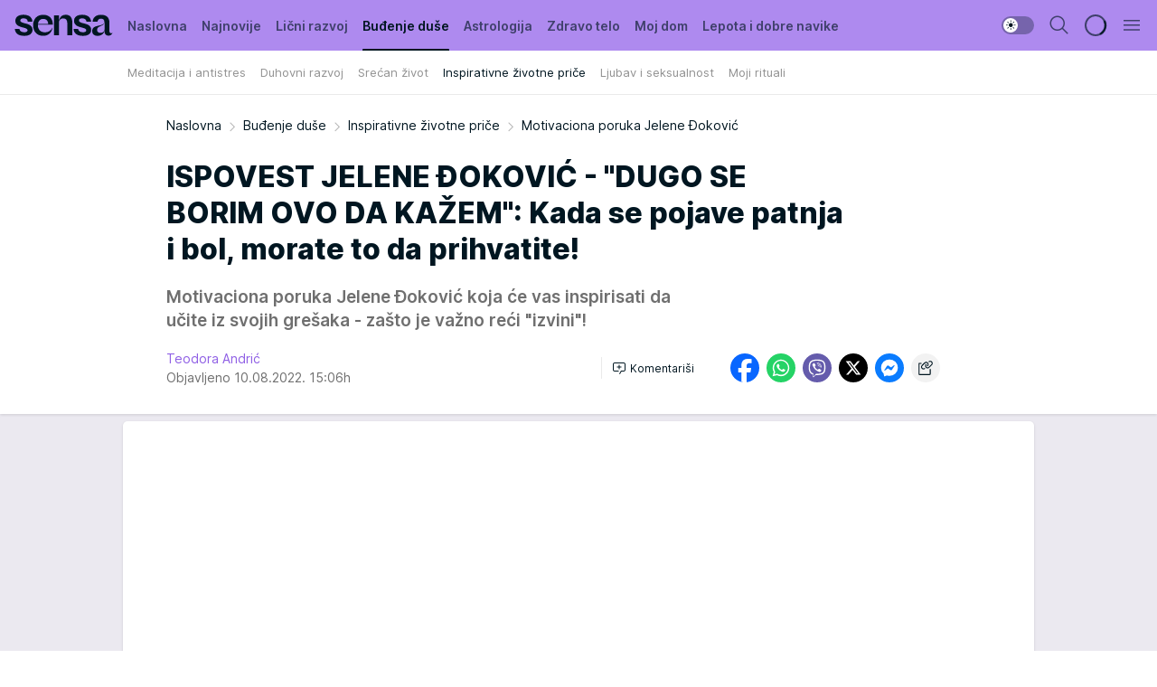

--- FILE ---
content_type: text/html; charset=utf-8
request_url: https://sensa.mondo.rs/budjenje-duse/inspirativne-zivotne-price/a47538/Motivaciona-poruka-Jelene-Djokovic.html
body_size: 36852
content:
<!DOCTYPE html><html  lang="sr"><head><meta charset="utf-8"><meta name="viewport" content="width=device-width, initial-scale=1"><script type="importmap">{"imports":{"#entry":"/_nuxt/entry.Dxpb-SR1.js"}}</script><script data-cfasync="false">(function(w,d,s,l,i){w[l]=w[l]||[];w[l].push({'gtm.start':
            new Date().getTime(),event:'gtm.js'});var f=d.getElementsByTagName(s)[0],
            j=d.createElement(s),dl=l!='dataLayer'?'&l='+l:'';j.async=true;j.src=
            'https://www.googletagmanager.com/gtm.js?id='+i+dl;f.parentNode.insertBefore(j,f);
            })(window,document,'script','dataLayer','GTM-KTJZ78Z');</script><script>'use strict';(function(b,t,q,h,c,e,f,r,u,a,v,w,m,k,n,p,l){l=(d,g)=>{m=new URLSearchParams(q.search);m.has(d)?g=m.get(d):b[h]&&b[h].hasOwnProperty(d)&&(g=b[h][d]);return isNaN(+g)?g:+g};l('pjnx',!1)||(b[h]=b[h]||{},b[c]=b[c]||{},b[c][e]=b[c][e]||[],k=d=>{a.b[d]=performance.now();a.b[f](d)},n=(d,g)=>{for(;0<d.length;)g[f](d.shift())},p=()=>{a.p=b[c][e][f];b[c][e][f]=a.s[f].bind(a.s)},a=b["__"+h]={t:l('pjfsto',3E3),m:l('pjfstom',2),s:[()=>{k("s");b[c].pubads().setTargeting('pjpel',a.b)}],f:d=>{a.p&&
                (k('f'+d),b[c][e][f]=a.p,a.p=!1,n(a.s,b[c][e]))},g:()=>{a.p&&p();k('g');a.r=setTimeout(()=>a.f('t'),a.t+a.b.g*a.m)}},b[c][e].shift&&(n(b[c][e],a.s),a.b=[],b[c][e][f](()=>a.g()),p(),k('v'+r)))})(window,document,location,'pubjelly','googletag','cmd','push',4);</script><script src="https://pubjelly.nxjmp.com/a/main/pubjelly.js?key=na" async onerror="__pubjelly.f('e')"></script><link rel="canonical" href="https://sensa.mondo.rs/budjenje-duse/inspirativne-zivotne-price/a47538/Motivaciona-poruka-Jelene-Djokovic.html"><script>var googletag = googletag || {}; googletag.cmd = googletag.cmd || [];</script><script src="https://securepubads.g.doubleclick.net/tag/js/gpt.js" async></script><title>Motivaciona poruka Jelene Đoković | Sensa</title><script async data-cfasync="false">window.googletag=window.googletag||{},window.googletag.cmd=window.googletag.cmd||[];var packs=window.localStorage.getItem("df_packs"),packsParsed=packs&&JSON.parse(packs)||[];try{var a=window.localStorage.getItem("df_packsx"),s=a&&JSON.parse(a)||[];s.length&&(packsParsed=packsParsed.concat(s),packsParsed=Array.from(new Set(packsParsed)));var r,e=window.localStorage.getItem("df_packsy"),t=(e&&JSON.parse(e)||[]).map(function(a){return a.id});t.length&&(packsParsed=packsParsed.concat(t),packsParsed=Array.from(new Set(packsParsed)))}catch(d){}var standardPacks=window.localStorage.getItem("df_sp"),standardPacksParsed=standardPacks&&JSON.parse(standardPacks)||[];try{var g=window.localStorage.getItem("df_spx"),c=g&&JSON.parse(g)||[];c.length&&(standardPacksParsed=standardPacksParsed.concat(c),standardPacksParsed=Array.from(new Set(standardPacksParsed)));var o,n=window.localStorage.getItem("df_spy"),p=(n&&JSON.parse(n)||[]).map(function(a){return a.id});p.length&&(standardPacksParsed=standardPacksParsed.concat(p),standardPacksParsed=Array.from(new Set(standardPacksParsed)))}catch(P){}var platforms=window.localStorage.getItem("df_pl"),platformsParsed=platforms&&(JSON.parse(platforms)||[]);if(platformsParsed&&platformsParsed.length)for(var i=0;i<platformsParsed.length;i++)1===platformsParsed[i]&&packsParsed?window.googletag.cmd.push(function(){window.googletag.pubads().setTargeting("defractal",packsParsed)}):2===platformsParsed[i]&&packsParsed&&packsParsed.length?(window.midasWidgetTargeting=window.midasWidgetTargeting||{},window.midasWidgetTargeting.targetings=window.midasWidgetTargeting.targetings||[],window.midasWidgetTargeting.targetings.push({defractal:packsParsed})):3===platformsParsed[i]&&standardPacksParsed&&standardPacksParsed.length&&window.googletag.cmd.push(function(){window.googletag.pubads().setTargeting("defractal_sp",standardPacksParsed)});</script><script src="https://cdn.mediaoutcast.com/player/1.15.0/js/mov-init.min.js" async></script><script src="https://cdn.krakenoptimize.com/setup/get/b2550281-1c97-4f7b-33a0-08d9d68e00ed" async body type="text/javascript" data-cfasync="false"></script><script src="https://cdn.defractal.com/scripts/defractal-4-00440014-2B80-4E8B-AEEE-D0E1B87BC4C5.js" async></script><link rel="stylesheet" href="/_nuxt/entry.BZ4cZR2n.css" crossorigin><link rel="preload" as="font" href="https://static2sensa.mondo.rs/fonts/Inter.var.woff2" type="font/woff2" crossorigin><link rel="preload" as="font" href="https://static2sensa.mondo.rs/fonts/icomoon/icons.woff" type="font/woff" crossorigin><link rel="preload" as="image" href="https://static2sensa.mondo.rs/api/v3/images/592/1184/67794?ts=2022-08-10T15:05:39"><link rel="modulepreload" as="script" crossorigin href="/_nuxt/entry.Dxpb-SR1.js"><link rel="preload" as="fetch" fetchpriority="low" crossorigin="anonymous" href="/_nuxt/builds/meta/c03e35f5-ea4f-4e11-bd94-a13666ac019e.json"><script data-cfasync="false">window.gdprAppliesGlobally=true;(function(){function n(e){if(!window.frames[e]){if(document.body&&document.body.firstChild){var t=document.body;var r=document.createElement("iframe");r.style.display="none";r.name=e;r.title=e;t.insertBefore(r,t.firstChild)}else{setTimeout(function(){n(e)},5)}}}function e(r,a,o,s,c){function e(e,t,r,n){if(typeof r!=="function"){return}if(!window[a]){window[a]=[]}var i=false;if(c){i=c(e,n,r)}if(!i){window[a].push({command:e,version:t,callback:r,parameter:n})}}e.stub=true;e.stubVersion=2;function t(n){if(!window[r]||window[r].stub!==true){return}if(!n.data){return}var i=typeof n.data==="string";var e;try{e=i?JSON.parse(n.data):n.data}catch(t){return}if(e[o]){var a=e[o];window[r](a.command,a.version,function(e,t){var r={};r[s]={returnValue:e,success:t,callId:a.callId};n.source.postMessage(i?JSON.stringify(r):r,"*")},a.parameter)}}const smt=window[r];if(typeof smt!=="function"){window[r]=e;if(window.addEventListener){window.addEventListener("message",t,false)}else{window.attachEvent("onmessage",t)}}}e("__uspapi","__uspapiBuffer","__uspapiCall","__uspapiReturn");n("__uspapiLocator");e("__tcfapi","__tcfapiBuffer","__tcfapiCall","__tcfapiReturn");n("__tcfapiLocator");(function(e){var t=document.createElement("link");t.rel="preconnect";t.as="script";var r=document.createElement("link");r.rel="dns-prefetch";r.as="script";var n=document.createElement("link");n.rel="preload";n.as="script";var i=document.createElement("script");i.id="spcloader";i.type="text/javascript";i["async"]=true;i.charset="utf-8";var a="https://sdk.privacy-center.org/"+e+"/loader.js?target="+document.location.hostname;if(window.didomiConfig&&window.didomiConfig.user){var o=window.didomiConfig.user;var s=o.country;var c=o.region;if(s){a=a+"&country="+s;if(c){a=a+"&region="+c}}}t.href="https://sdk.privacy-center.org/";r.href="https://sdk.privacy-center.org/";n.href=a;i.src=a;var d=document.getElementsByTagName("script")[0];d.parentNode.insertBefore(t,d);d.parentNode.insertBefore(r,d);d.parentNode.insertBefore(n,d);d.parentNode.insertBefore(i,d)})("82d80c84-586b-4519-bdef-240ed8c7f096")})();</script><script data-cfasync="false">function scrollDistance(i,n=66){if(!i||"function"!=typeof i)return;let e,o,t,d;window.addEventListener("scroll",function(l){o||(o=window.pageYOffset),window.clearTimeout(e),e=setTimeout(function(){t=window.pageYOffset,i(d=t-o,o,t),o=null,t=null,d=null},n)},!1)}window.didomiOnReady=window.didomiOnReady||[],window.didomiOnReady.push(function(i){i.notice.isVisible()&&scrollDistance(function(n){parseInt(Math.abs(n),10)>198&&i.notice.isVisible()&&i.setUserAgreeToAll()});if(i.notice.isVisible() && window.innerWidth <= 768){document.body.classList.remove("didomi-popup-open","didomi-popup-open-ios")}if(i.notice.isVisible()){document.querySelector(".didomi-popup").addEventListener("click", e=>{console.log(e)})}});</script><script>window.pp_gemius_identifier = 'B3NLAmMytC2mdWQDwTBQs_VzLcAFEE7jSmM.aGTQMO7.W7';
                function gemius_pending(i) { window[i] = window[i] || function () { var x = window[i + '_pdata'] = window[i + '_pdata'] || []; x[x.length] = arguments; }; };
                gemius_pending('gemius_hit'); gemius_pending('gemius_event'); gemius_pending('gemius_init'); gemius_pending('pp_gemius_hit'); gemius_pending('pp_gemius_event'); gemius_pending('pp_gemius_init');
                (function (d, t) {
                    try {
                        var gt = d.createElement(t), s = d.getElementsByTagName(t)[0], l = 'http' + ((location.protocol == 'https:') ? 's' : ''); gt.setAttribute('async', 'async');
                        gt.setAttribute('defer', 'defer'); gt.src = l + '://gars.hit.gemius.pl/xgemius.js'; s.parentNode.insertBefore(gt, s);
                    } catch (e) { }
                })(document, 'script');</script><meta name="title" content="ISPOVEST JELENE ĐOKOVIĆ - &quot;DUGO SE BORIM OVO DA KAŽEM&quot;: Kada se pojave patnja i bol, morate to da prihvatite!"><meta hid="description" name="description" content="Motivaciona poruka Jelene Đoković koja će vas inspirisati da učite iz svojih grešaka - zašto je važno reći &quot;izvini&quot;!"><meta hid="robots" property="robots" content="max-image-preview:large"><meta hid="og:type" property="og:type" content="website"><meta hid="og:title" property="og:title" content="ISPOVEST JELENE ĐOKOVIĆ - &quot;DUGO SE BORIM OVO DA KAŽEM&quot;: Kada se pojave patnja i bol, morate to da prihvatite!"><meta hid="og:description" property="og:description" content="Motivaciona poruka Jelene Đoković koja će vas inspirisati da učite iz svojih grešaka - zašto je važno reći &quot;izvini&quot;!"><meta hid="og:image" property="og:image" content="https://static2sensa.mondo.rs/Picture/67794/jpeg/Motivaciona-poruka-Jelene-Djokovic-0685901918.jpg?ts=2022-08-10T15:05:39"><meta hid="og:url" property="og:url" content="https://sensa.mondo.rs/budjenje-duse/inspirativne-zivotne-price/a47538/Motivaciona-poruka-Jelene-Djokovic.html"><meta hid="twitter:card" name="twitter:card" content="summary_large_image"><meta hid="twitter:title" name="twitter:title" content="ISPOVEST JELENE ĐOKOVIĆ - &quot;DUGO SE BORIM OVO DA KAŽEM&quot;: Kada se pojave patnja i bol, morate to da prihvatite!"><meta hid="twitter:description" name="twitter:description" content="Sensa 2023"><meta hid="twitter:image" name="twitter:image" content="https://static2sensa.mondo.rs/Picture/67794/jpeg/Motivaciona-poruka-Jelene-Djokovic-0685901918.jpg?ts=2022-08-10T15:05:39"><meta hid="twitter.url" name="twitter.url" content="https://sensa.mondo.rs/budjenje-duse/inspirativne-zivotne-price/a47538/Motivaciona-poruka-Jelene-Djokovic.html"><meta hid="wmg:authors" property="wmg:authors" content="Teodora Andrić"><meta hid="authors" property="authors" content="Teodora Andrić"><link rel="icon" type="image/svg+xml" href="/favicons/sensa/icon.svg" sizes="any"><link rel="icon" type="image/png" href="/favicons/sensa/favicon-32x32.png" sizes="32x32"><link rel="icon" type="image/png" href="/favicons/sensa/favicon-128x128.png" sizes="128x128"><link rel="apple-touch-icon" type="image/png" href="/favicons/sensa/favicon-180x180.png" sizes="180x180"><link rel="icon" type="image/png" href="/favicons/sensa/favicon-192x192.png" sizes="192x192"><link rel="icon" type="image/png" href="/favicons/sensa/favicon-512x512.png" sizes="512x512"><link rel="alternate" hreflang="sr" href="https://sensa.mondo.rs/budjenje-duse/inspirativne-zivotne-price/a47538/Motivaciona-poruka-Jelene-Djokovic.html"><link rel="alternate" type="application/rss+xml" title="RSS feed for Naslovna" href="https://sensa.mondo.rs/rss/1/Naslovna"><link rel="alternate" type="application/rss+xml" title="RSS feed for Lični razvoj" href="https://sensa.mondo.rs/rss/20/licni-razvoj"><link rel="alternate" type="application/rss+xml" title="RSS feed for Buđenje duše" href="https://sensa.mondo.rs/rss/21/budjenje-duse"><link rel="alternate" type="application/rss+xml" title="RSS feed for Astrologija" href="https://sensa.mondo.rs/rss/39/astrologija"><link rel="alternate" type="application/rss+xml" title="RSS feed for Zdravo telo" href="https://sensa.mondo.rs/rss/22/zdravo-telo"><link rel="alternate" type="application/rss+xml" title="RSS feed for Moj dom" href="https://sensa.mondo.rs/rss/38/moj-dom"><link rel="alternate" type="application/rss+xml" title="RSS feed for Lepota i dobre navike" href="https://sensa.mondo.rs/rss/24/lepota-dobre-navike"><link rel="amphtml" href="https://sensa.mondo.rs/budjenje-duse/inspirativne-zivotne-price/amp/a47538/Motivaciona-poruka-Jelene-Djokovic.html"><script type="application/ld+json">{
  "@context": "https://schema.org",
  "@graph": [
    {
      "@type": "NewsMediaOrganization",
      "@id": "https://sensa.mondo.rs/#publisher",
      "name": "Sensa.rs",
      "url": "https://sensa.mondo.rs/",
      "sameAs": [
        "https://www.facebook.com/lovesensamagazin/",
        "https://www.instagram.com/sensa_magazin/",
        "https://www.youtube.com/channel/UCAmEWTZwOWKDSJ9tT1Ar8YA"
      ],
      "logo": {
        "@type": "ImageObject",
        "@id": "https://sensa.mondo.rs/#/schema/image/sensars-logo",
        "url": "https://staticsensa.mondo.rs/Picture/21/png/sensa-logo",
        "width": 220,
        "height": 34,
        "caption": "Sensa.rs Logo"
      },
      "image": {
        "@id": "https://sensa.mondo.rs/#/schema/image/sensars-logo"
      }
    },
    {
      "@type": "WebSite",
      "@id": "https://sensa.mondo.rs/#/schema/website/sensars",
      "url": "https://sensa.mondo.rs",
      "name": "Sensa.rs",
      "publisher": {
        "@id": "https://sensa.mondo.rs/#publisher"
      },
      "potentialAction": {
        "@type": "SearchAction",
        "target": "https://sensa.mondo.rs/search/1/1?q={search_term_string}",
        "query-input": "required name=search_term_string"
      }
    },
    {
      "@type": "WebPage",
      "@id": "https://sensa.mondo.rs/budjenje-duse/inspirativne-zivotne-price/a47538/Motivaciona-poruka-Jelene-Djokovic.html",
      "url": "https://sensa.mondo.rs/budjenje-duse/inspirativne-zivotne-price/a47538/Motivaciona-poruka-Jelene-Djokovic.html",
      "inLanguage": "sr-Latn",
      "breadcrumb": {
        "@id": "https://sensa.mondo.rs/budjenje-duse/inspirativne-zivotne-price/a47538/Motivaciona-poruka-Jelene-Djokovic.html#/schema/breadcrumb/a47538"
      },
      "name": "Motivaciona poruka Jelene Đoković | Buđenje duše | Inspirativne životne priče",
      "isPartOf": {
        "@id": "https://sensa.mondo.rs/#/schema/website/sensars"
      },
      "datePublished": "2022-08-10T15:06:08+02:00",
      "dateModified": "2022-08-10T15:06:08+02:00",
      "description": "Motivaciona poruka Jelene Đoković koja će vas inspirisati da učite iz svojih grešaka - zašto je važno reći \"izvini\"!"
    },
    {
      "@type": [
        "Article",
        "NewsArticle"
      ],
      "@id": "https://sensa.mondo.rs/budjenje-duse/inspirativne-zivotne-price/a47538/Motivaciona-poruka-Jelene-Djokovic.html#/schema/article/a47538",
      "headline": "ISPOVEST JELENE ĐOKOVIĆ - \"DUGO SE BORIM OVO DA KAŽEM\": Kada se pojave patnja i bol, morate to da prihvatite!",
      "description": "Motivaciona poruka Jelene Đoković koja će vas inspirisati da učite iz svojih grešaka - zašto je važno reći \"izvini\"!",
      "isPartOf": {
        "@id": "https://sensa.mondo.rs/budjenje-duse/inspirativne-zivotne-price/a47538/Motivaciona-poruka-Jelene-Djokovic.html"
      },
      "mainEntityOfPage": {
        "@id": "https://sensa.mondo.rs/budjenje-duse/inspirativne-zivotne-price/a47538/Motivaciona-poruka-Jelene-Djokovic.html"
      },
      "datePublished": "2022-08-10T15:06:08+02:00",
      "dateModified": "2022-08-10T15:06:08+02:00",
      "image": [
        {
          "@context": "http://schema.org",
          "@type": "ImageObject",
          "width": 1200,
          "height": 675,
          "description": "Motivaciona poruka Jelene Đoković.",
          "url": "https://static2sensa.mondo.rs/Picture/67794/jpeg/Motivaciona-poruka-Jelene-Djokovic-0685901918.jpg?ts=2022-08-10T15:05:39"
        },
        {
          "@context": "http://schema.org",
          "@type": "ImageObject",
          "width": 1200,
          "height": 1200,
          "description": "Motivaciona poruka Jelene Đoković.",
          "url": "https://static2sensa.mondo.rs/MediumImage/67794/jpeg/Motivaciona-poruka-Jelene-Djokovic-0685901918.jpg?ts=2022-08-10T15:05:39"
        },
        {
          "@context": "http://schema.org",
          "@type": "ImageObject",
          "width": 1200,
          "height": 900,
          "description": "Motivaciona poruka Jelene Đoković.",
          "url": "https://static2sensa.mondo.rs/Thumbnail/67794/jpeg/Motivaciona-poruka-Jelene-Djokovic-0685901918.jpg?ts=2022-08-10T15:05:39"
        }
      ],
      "keywords": [
        "jelena đoković",
        "patnja",
        "ispovest",
        "oproštaj"
      ],
      "author": [
        {
          "@type": "Person",
          "url": "https://sensa.mondo.rs/journalist10/Teodora-Andric",
          "name": "Teodora Andrić"
        }
      ],
      "publisher": {
        "@id": "https://sensa.mondo.rs/#publisher"
      },
      "isAccessibleForFree": "True"
    },
    {
      "@type": "BreadcrumbList",
      "@id": "https://sensa.mondo.rs/budjenje-duse/inspirativne-zivotne-price/a47538/Motivaciona-poruka-Jelene-Djokovic.html#/schema/breadcrumb/a47538",
      "itemListElement": [
        {
          "@type": "ListItem",
          "position": 1,
          "item": {
            "@type": "WebPage",
            "@id": "https://sensa.mondo.rs/budjenje-duse",
            "url": "https://sensa.mondo.rs/budjenje-duse",
            "name": "Buđenje duše"
          }
        },
        {
          "@type": "ListItem",
          "position": 2,
          "item": {
            "@type": "WebPage",
            "@id": "https://sensa.mondo.rs/budjenje-duse/inspirativne-zivotne-price",
            "url": "https://sensa.mondo.rs/budjenje-duse/inspirativne-zivotne-price",
            "name": "Inspirativne životne priče"
          }
        },
        {
          "@type": "ListItem",
          "position": 3,
          "item": {
            "@id": "https://sensa.mondo.rs/budjenje-duse/inspirativne-zivotne-price/a47538/Motivaciona-poruka-Jelene-Djokovic.html",
            "name": "Motivaciona poruka Jelene Đoković | Buđenje duše | Inspirativne životne priče"
          }
        }
      ]
    }
  ]
}</script><script type="module" src="/_nuxt/entry.Dxpb-SR1.js" crossorigin></script></head><body><div id="__nuxt"><div><div class="main light sensa page-has-submenu" style=""><!----><header class="header has-submenu"><div class="container"><div class="header__content_wrap"><div class="header__content"><div class="header-logo"><a href="/" class="" title="Sensa"><div class="header-logo__wrap"><svg class="logo-dimensions header-logo__image"><use xlink:href="/img/logo/sensa.svg?v=28112025#logo-light"></use></svg><span class="header-logo__span">Sensa</span></div></a></div><!--[--><nav class="header-navigation"><div class="header-navigation__wrap"><ul class="header-navigation__list"><!--[--><li class="js_item_1 header-navigation__list-item"><!--[--><a href="/" class="has-no-background"><span style=""><!----><span>Naslovna</span></span></a><!--]--><!--[--><!--]--></li><li class="js_item_61 header-navigation__list-item"><!--[--><a href="/najnovije" class="has-no-background"><span style=""><!----><span>Najnovije</span></span></a><!--]--><!--[--><!--]--></li><li class="js_item_20 header-navigation__list-item"><!--[--><a href="/licni-razvoj" class="has-no-background"><span style=""><!----><span>Lični razvoj</span></span></a><!--]--><!--[--><!--]--></li><li class="js_item_21 is-active header-navigation__list-item"><!--[--><a href="/budjenje-duse" class="has-no-background"><span style=""><!----><span>Buđenje duše</span></span></a><!--]--><!--[--><nav class="header__subnavigation isArticle"><div class="header-subnavigation__wrap"><ul class="header-subnavigation__list"><!--[--><li class="js_item_27 header-subnavigation__list-item"><!--[--><a href="/budjenje-duse/meditacija-i-antistres" class="has-no-background"><span style=""><!----><span>Meditacija i antistres</span></span></a><!----><!--]--></li><li class="js_item_28 header-subnavigation__list-item"><!--[--><a href="/budjenje-duse/duhovni-razvoj" class="has-no-background"><span style=""><!----><span>Duhovni razvoj</span></span></a><!----><!--]--></li><li class="js_item_29 header-subnavigation__list-item"><!--[--><a href="/budjenje-duse/srecan-zivot" class="has-no-background"><span style=""><!----><span>Srećan život</span></span></a><!----><!--]--></li><li class="is-active js_item_30 header-subnavigation__list-item"><!--[--><a href="/budjenje-duse/inspirativne-zivotne-price" class="has-no-background"><span style=""><!----><span>Inspirativne životne priče</span></span></a><!----><!--]--></li><li class="js_item_31 header-subnavigation__list-item"><!--[--><a href="/budjenje-duse/ljubav-i-seksualnost" class="has-no-background"><span style=""><!----><span>Ljubav i seksualnost</span></span></a><!----><!--]--></li><li class="js_item_59 header-subnavigation__list-item"><!--[--><a href="/budjenje-duse/moji-rituali" class="has-no-background"><span style=""><!----><span>Moji rituali</span></span></a><!----><!--]--></li><!--]--></ul><span class="is-hidden header-navigation__list-item is-view-more"><span class="">Još</span> <i class="icon-overflow-menu--vertical view-more-icon" aria-hidden="true"></i><ul class="is-hidden header-subnavigation__children"><!--[--><!--]--></ul></span></div></nav><!--]--></li><li class="js_item_39 header-navigation__list-item"><!--[--><a href="/astrologija" class="has-no-background"><span style=""><!----><span>Astrologija</span></span></a><!--]--><!--[--><!--]--></li><li class="js_item_22 header-navigation__list-item"><!--[--><a href="/zdravo-telo" class="has-no-background"><span style=""><!----><span>Zdravo telo</span></span></a><!--]--><!--[--><!--]--></li><li class="js_item_38 header-navigation__list-item"><!--[--><a href="/moj-dom" class="has-no-background"><span style=""><!----><span>Moj dom</span></span></a><!--]--><!--[--><!--]--></li><li class="js_item_24 header-navigation__list-item"><!--[--><a href="/lepota-dobre-navike" class="has-no-background"><span style=""><!----><span>Lepota i dobre navike</span></span></a><!--]--><!--[--><!--]--></li><!--]--></ul></div><span class="is-hidden header-navigation__list-item is-view-more">Još <i class="icon-overflow-menu--vertical view-more-icon" aria-hidden="true"></i><ul class="is-hidden header-subnavigation__children"><!--[--><!--]--></ul></span><!--[--><!--]--></nav><!--]--><div class="header-extra"><div class="theme-toggle theme-toggle--light"><div class="icon-wrap icon-wrap_light"><i class="icon icon-light--filled" aria-hidden="true"></i></div><div class="icon-wrap icon-wrap_asleep"><i class="icon icon-asleep--filled" aria-hidden="true"></i></div></div><div class="header-extra__icon"><i class="icon-search" aria-hidden="true"></i><div class="header-search"><div class="header-search-wrap"><form><input type="text" class="input" placeholder=" Pretraži Sensu"><!----></form><div class="header-search__close"><i aria-hidden="true" class="icon icon-close"></i></div></div></div></div><div class="header-extra__icon" style="display:none;"><i class="icon-headphones-custom" aria-hidden="true"></i></div><!--[--><div class="header-extra__icon isSpinner"><div class="spinner" data-v-eba6742f></div></div><!--]--><div class="header-extra__icon" style="display:none;"><i class="icon-notification" aria-hidden="true"></i></div><div class="header-extra__icon header-extra__menu"><i class="icon-menu" aria-hidden="true"></i></div><!--[--><div class="navigation-drawer" style="right:-100%;"><div class="navigation-drawer__header"><div class="navigation-drawer__logo"><svg class="navigation-drawer__logo_image"><use xlink:href="/img/logo/sensa.svg?v=28112025#logo-drawer-light"></use></svg></div><div class="navigation-drawer__close"><i class="icon-close" aria-hidden="true"></i></div></div><div class="navigation-drawer__tabs"><span class="is-active">Kategorije</span><span class="">Ostalo</span></div><!----><div class="navigation-drawer__footer"><ul class="social-menu__list"><!--[--><li class="social-menu__list-item"><a href="https://www.facebook.com/lovesensamagazin/" target="_blank" rel="noopener" aria-label="Facebook"><i class="icon-logo--facebook social-menu__list-icon" aria-hidden="true"></i></a></li><li class="social-menu__list-item"><a href="https://twitter.com/SensaLove" target="_blank" rel="noopener" aria-label="Twitter"><i class="icon-logo--twitter social-menu__list-icon" aria-hidden="true"></i></a></li><li class="social-menu__list-item"><a href="https://www.instagram.com/sensa_magazin/" target="_blank" rel="noopener" aria-label="Instagram"><i class="icon-logo--instagram social-menu__list-icon" aria-hidden="true"></i></a></li><li class="social-menu__list-item"><a href="https://sensa.mondo.rs/rss-feed" target="_blank" rel="noopener" aria-label="RSS"><i class="icon-logo--rss social-menu__list-icon" aria-hidden="true"></i></a></li><!--]--></ul></div></div><!--]--></div></div></div></div></header><div class="generic-page" data-v-b527da3b><div class="main-container wallpaper-helper" data-v-b527da3b data-v-fdf9347c><!--[--><!----><!--[--><div class="wallpaper-wrapper" data-v-fdf9347c><div class="container"><div id="wallpaper-left" class="wallpaper-left wallpaper-watch"></div><div id="wallpaper-right" class="wallpaper-right wallpaper-watch"></div></div></div><div class="main_wrapper" data-v-fdf9347c><div class="container" data-v-fdf9347c><div id="wallpaper-top" class="wallpaper-top"></div></div><div class="article-header" data-v-fdf9347c data-v-86095f06><div class="article-header-wrap" data-v-86095f06><div class="article-header-container" data-v-86095f06><div class="breadcrumbs-wrap" data-v-86095f06 data-v-77f0710d><div class="breadcrumbs" data-v-77f0710d><a href="/" class="breadcrumbs-link" data-v-77f0710d>Naslovna</a><!--[--><div class="breadcrumbs-icon-container" data-v-77f0710d><i class="icon-chevron--right" aria-hidden="true" data-v-77f0710d></i><a href="/budjenje-duse" class="breadcrumbs-link" data-v-77f0710d>Buđenje duše</a></div><div class="breadcrumbs-icon-container" data-v-77f0710d><i class="icon-chevron--right" aria-hidden="true" data-v-77f0710d></i><a href="/budjenje-duse/inspirativne-zivotne-price" class="breadcrumbs-link" data-v-77f0710d>Inspirativne životne priče</a></div><div class="breadcrumbs-icon-container" data-v-77f0710d><i class="icon-chevron--right" aria-hidden="true" data-v-77f0710d></i><span class="breadcrumbs-title" data-v-77f0710d>Motivaciona poruka Jelene Đoković</span></div><!--]--></div></div><div class="article-header-labels" data-v-86095f06 data-v-4f4997d9><!----><!----><!----><!----><!----></div><h1 class="article-header-title" data-v-86095f06>ISPOVEST JELENE ĐOKOVIĆ - &quot;DUGO SE BORIM OVO DA KAŽEM&quot;: Kada se pojave patnja i bol, morate to da prihvatite!</h1><strong class="article-header-lead" data-v-86095f06>Motivaciona poruka Jelene Đoković koja će vas inspirisati da učite iz svojih grešaka - zašto je važno reći &quot;izvini&quot;!</strong><!----><!----><div class="article-header-author-share" data-v-86095f06><div class="article-header-author-comments" data-v-86095f06><div class="article-header-author-date" data-v-86095f06><div class="author-list" data-v-86095f06><!----><!--[--><!--[--><a href="/journalist10/Teodora-Andric" class="author" data-v-86095f06><!----> Teodora Andrić<!----></a><!--]--><!--]--></div><div class="article-header-date" datetime="2022-08-10T15:06:08" data-v-86095f06><time class="article-header-date-published" data-v-86095f06>Objavljeno 10.08.2022. 15:06h  </time><!----></div></div><div class="article-engagement-bar" data-v-86095f06 data-v-c0f3996a><div class="card-engagement-bar card-engagement-bar-wrap" data-v-c0f3996a><div class="card-engagement-bar__left"><!----><!----><!----><div role="button" class="btn"><!--[--><i class="icon-add-comment"></i><span class="text-add-comment">Komentariši</span><!--]--></div></div><!----></div></div></div><div class="article-exposed-share" data-v-86095f06 data-v-5d9026f4><div class="tooltip-box card-share-wrap" data-v-5d9026f4 data-v-2f96c82c><!--[--><!--[--><a role="button" class="tooltip-box__item facebook" data-v-2f96c82c><svg viewBox="0 0 32 32" class="icon facebook" data-v-2f96c82c><use xlink:href="/img/sprite-shares-02042025.svg#facebook-sign" data-v-2f96c82c></use></svg></a><!--]--><!--[--><a role="button" class="tooltip-box__item whatsapp" data-v-2f96c82c><svg viewBox="0 0 24 24" class="icon whatsapp" data-v-2f96c82c><use xlink:href="/img/sprite-shares-02042025.svg#whatsapp" data-v-2f96c82c></use></svg></a><!--]--><!--[--><a role="button" class="tooltip-box__item viber" data-v-2f96c82c><svg viewBox="0 0 24 24" class="icon viber" data-v-2f96c82c><use xlink:href="/img/sprite-shares-02042025.svg#viber" data-v-2f96c82c></use></svg></a><!--]--><!--[--><a role="button" class="tooltip-box__item twitter" data-v-2f96c82c><svg viewBox="0 0 24 24" class="icon twitter" data-v-2f96c82c><use xlink:href="/img/sprite-shares-02042025.svg#twitter" data-v-2f96c82c></use></svg></a><!--]--><!--[--><a role="button" class="tooltip-box__item messenger" data-v-2f96c82c><svg viewBox="0 0 24 24" class="icon messenger" data-v-2f96c82c><use xlink:href="/img/sprite-shares-02042025.svg#messenger" data-v-2f96c82c></use></svg></a><!--]--><!--]--><a role="button" class="tooltip-box__item copy-link" data-v-2f96c82c><svg viewBox="0 0 24 24" class="icon copy-link" data-v-2f96c82c><use xlink:href="/img/sprite-shares-02042025.svg#copy--link-adapted" data-v-2f96c82c></use></svg></a></div></div></div></div></div></div><div class="container" data-v-fdf9347c><!--[--><!--[--><!----><!--]--><!--[--><div class="container placeholder250px gptArticleTop" data-v-fdf9347c><div class="gpt-ad-banner"><div position="0" lazy="false"></div></div></div><!--]--><!--[--><div class="article-main" data-v-fdf9347c><div class="is-main article-content with-sidebar" data-v-1df6af20><div class="full-width" data-v-1df6af20><div class="sticky-scroll-container isSticky" data-v-1df6af20><!--[--><!--[--><div class="generic-component" data-v-1df6af20 data-v-a3833593><!--[--><article class="" data-v-a3833593><!--[--><div class="article-big-image" data-v-ae381be6><figure class="big-image-container" data-v-ae381be6><div class="card-image-container" style="" data-v-ae381be6 data-v-ecf0a92a><picture class="" data-v-ecf0a92a><!--[--><source media="(max-width: 1023px)" srcset="https://static2sensa.mondo.rs/api/v3/images/960/1920/67794?ts=2022-08-10T15:05:39,
https://static2sensa.mondo.rs/api/v3/images/960/1920/67794?ts=2022-08-10T15:05:39 1.5x" data-v-ecf0a92a><source media="(min-width: 1024px)" srcset="https://static2sensa.mondo.rs/api/v3/images/960/1920/67794?ts=2022-08-10T15:05:39" data-v-ecf0a92a><!--]--><img src="https://static2sensa.mondo.rs/api/v3/images/960/1920/67794?ts=2022-08-10T15:05:39" srcset="https://static2sensa.mondo.rs/api/v3/images/960/1920/67794?ts=2022-08-10T15:05:39,
https://static2sensa.mondo.rs/api/v3/images/960/1920/67794?ts=2022-08-10T15:05:39 1.5x" alt="Motivaciona poruka Jelene Đoković." class="" style="" data-v-ecf0a92a></picture></div><figcaption class="big-image-source" data-v-ae381be6><!----><span class="big-image-source-copy" data-v-ae381be6>Foto:&nbsp;Profimedia</span></figcaption></figure></div><!--]--><!--[--><!--]--><div class="article-body"><!--[--><!--]--><!--[--><!--]--><!--[--><!--[--><!--[--><div class="container" document-template="NewsArticle"></div><!--]--><!--[--><!--]--><!--]--><!--[--><!--[--><div class="article-rte" document-template="NewsArticle"> <p>Oproštaj je lekovit, on uklanja teret sa duše, oslobađa nas mračnih i teških veza sa prošlosti. Kada odlučimo da oprostimo, tada smo zapravo i spremni da nastavimo dalje i oslobodimo se svega onoga što nas je bolelo, zbog čega smo patili i osećali se loše. Baš o temi <a href="https://sensa.mondo.rs/tag6161/Oprostaj/1" target="_blank"><strong>oproštaja</strong></a> na svom blogu pisala je i <strong>Jelena Đoković</strong>:</p> </div><!--]--><!--[--><!--]--><!--]--><!--[--><!--[--><div class="article-ad inText-banner-wrapper" document-template="NewsArticle"><!--[--><div class="container placeholder250px"><div class="gpt-ad-banner"><div position="1" lazy="false"></div></div></div><!--]--><!----></div><!--]--><!--[--><!--]--><!--]--><!--[--><!--[--><div class="article-rte paragrafNumber_2" document-template="NewsArticle"> <p><em>"Već dugo se borim da kažem "izvinite" kada je potrebno i prihvatim kako nisam savršena. Otkako sam krenula na duhovni put unutrašnjeg rasta, počela sam da shvatam koliko je važno izviniti se"</em> - napisala je Jelena.</p> </div><!--]--><!--[--><!--]--><!--]--><!--[--><!--[--><div class="article-ad" document-template="NewsArticle"><!----><div class="midas-intext"><div id="midasWidget__11609"></div></div></div><!--]--><!--[--><!--]--><!--]--><!--[--><!--[--><div class="related-news__wrap" document-template="NewsArticle" data-v-6784d22a><span class="related-news__block-title" data-v-6784d22a>Pročitajte još</span><!--[--><!--[--><a href="/budjenje-duse/inspirativne-zivotne-price/a22681/poznate-licnosti-meso-vegan.html" class="related-news__link" data-v-6784d22a><span class="related-news__content" data-v-6784d22a><span class="related-news__text-content" data-v-6784d22a><span class="related-news__label-wrap" data-v-6784d22a><span class="related-news__label" data-v-6784d22a>Inspirativne životn&hellip;</span></span><span class="related-news__title" data-v-6784d22a>OVE POZNATE LIČNOSTI PRESTALE SU DA JEDU MESO: Evo šta im je to donelo i kako danas izgledaju</span></span><figure class="related-news__image" data-v-6784d22a><div class="card-image-container" data-v-6784d22a data-v-ecf0a92a><picture class="" data-v-ecf0a92a><!--[--><source media="(max-width: 1023px)" srcset="https://static2sensa.mondo.rs/api/v3/images/960/1920/35251?ts=2021-05-19T16:38:33" data-v-ecf0a92a><source media="(min-width: 1024px)" srcset="https://static2sensa.mondo.rs/api/v3/images/960/1920/35251?ts=2021-05-19T16:38:33" data-v-ecf0a92a><!--]--><img src="https://static2sensa.mondo.rs/api/v3/images/960/1920/35251?ts=2021-05-19T16:38:33" srcset="https://static2sensa.mondo.rs/api/v3/images/960/1920/35251?ts=2021-05-19T16:38:33" alt="" class="" loading="lazy" style="" data-v-ecf0a92a></picture></div></figure></span><!----></a><!--]--><!--]--></div><!--]--><!--[--><!--]--><!--]--><!--[--><!--[--><div class="article-rte paragrafNumber_3" document-template="NewsArticle"> <p>Mnogi veruju da zrelost donosi sposobnost da uspostavimo kvalitetnije odnose, da razvijamo svoje <a href="https://sensa.mondo.rs/budjenje-duse/meditacija-i-antistres/a16796/Kako-da-vas-drugi-vide-u-najboljem-i-najlepsem-svetlu-ova-tehnika-unapredjuje-vase-unutrasnje-bice.html" target="_blank">unutrašnje biće</a>, ali zapravo i kako broj svećica na rođendanskohjj torti raste, tako nas mogu očekivati i neki novi izazovi. Što je fantastično, jer tako učimo da nikada ne treba da zatvorimo svoj um i srce za nova znanja, veštine. Tajna sreće je stalni razvoj.</p> </div><!--]--><!--[--><!--]--><!--]--><!--[--><!--[--><div class="article-rte" document-template="NewsArticle"> <p><em>"Moje shvatanje života je kako smo ovde da bismo bili ljudi i pokazali to u svakoj ulozi koju preuzimamo. Kako postajemo mudriji i stariji, možda ćemo bolje raditi stvari, ali ćemo nastaviti da grešimo. Trebalo bi da budemo otvoreni za nova iskustva celog života"</em> - napisala je Jelena.</p> </div><!--]--><!--[--><!--]--><!--]--><!--[--><!--[--><div class="related-news__wrap" document-template="NewsArticle" data-v-6784d22a><span class="related-news__block-title" data-v-6784d22a>Saznajte i...</span><!--[--><!--[--><a href="/budjenje-duse/srecan-zivot/a47111/Sta-svaka-zena-seb-treba-da-oprosti.html" class="related-news__link" data-v-6784d22a><span class="related-news__content" data-v-6784d22a><span class="related-news__text-content" data-v-6784d22a><span class="related-news__label-wrap" data-v-6784d22a><span class="related-news__label" data-v-6784d22a>Srećan život</span></span><span class="related-news__title" data-v-6784d22a>JEDNU STVAR SEBI MORATE ŠTO PRE DA OPROSTITE: U ovome će se pronaći mnoge žene - evo kako da skinete težak teret sa duše</span></span><figure class="related-news__image" data-v-6784d22a><div class="card-image-container" data-v-6784d22a data-v-ecf0a92a><picture class="" data-v-ecf0a92a><!--[--><source media="(max-width: 1023px)" srcset="https://static2sensa.mondo.rs/api/v3/images/960/1920/66783?ts=2022-07-08T13:40:22" data-v-ecf0a92a><source media="(min-width: 1024px)" srcset="https://static2sensa.mondo.rs/api/v3/images/960/1920/66783?ts=2022-07-08T13:40:22" data-v-ecf0a92a><!--]--><img src="https://static2sensa.mondo.rs/api/v3/images/960/1920/66783?ts=2022-07-08T13:40:22" srcset="https://static2sensa.mondo.rs/api/v3/images/960/1920/66783?ts=2022-07-08T13:40:22" alt="Šta svaka žena seb treba da oprosti." class="" loading="lazy" style="" data-v-ecf0a92a></picture></div></figure></span><!----></a><!--]--><!--]--></div><!--]--><!--[--><!--]--><!--]--><!--[--><!--[--><div class="article-rte" document-template="NewsArticle"> <p>Takođe, Jelena Đoković se osvrnula i na to koliko neuspeh može da bude značajan za nas i naš razvoj - "Prestaćemo da pravimo greške samo ako prestanemo da pokušavamo nove stvari. Moramo prihvatiti patnju i bol kao proces učenja. Najkorisnija veština koju ćemo ikada naučiti je izviniti se i <a href="https://sensa.mondo.rs/licni-razvoj/popularna-psihologija/a4955/6-jednostavnih-tehnika-koje-mogu-da-poboljsaju-ucenje.html?page=2" target="_blank">učiti iz sopstvenih grešaka</a>."</p> </div><!--]--><!--[--><!--]--><!--]--><!--[--><!--[--><div class="article-rte" document-template="NewsArticle"> <p>U životu nema slučajnosti, sve se događa sa razlogom. Čak i kada padnemo i suočimo se olujama, one se događaju kako bismo naučili lekciju, izvukli riznicu znajanja iz svoje greške. To je ono što ovo putovanje zvano život čini dragocenim!</p> </div><!--]--><!--[--><!--]--><!--]--><!--[--><!--[--><div class="lazy-component" document-template="NewsArticle" data-v-e90a9659><!----></div><!--]--><!--[--><!--]--><!--]--><!--[--><!--[--><div class="article-rte" document-template="NewsArticle"> <p></p> </div><!--]--><!--[--><!--]--><!--]--><!--[--><!--[--><div class="article-rte" document-template="NewsArticle"> <p>Izvor: Sensa</p> </div><!--]--><!--[--><!--]--><!--]--><!--[--><!--[--><!--]--><!--[--><!--]--><!--]--><!--[--><!--[--><!--]--><!--[--><!--]--><!--]--><!--]--><!----><!--[--><!--]--></div><!----><!----></article><!--]--></div><!--]--><!--[--><div class="generic-component" data-v-1df6af20 data-v-a3833593><!--[--><div class="article-progression" data-v-a3833593 data-v-d6eb61a3><a href="/budjenje-duse/srecan-zivot/a47539/Test-sa-optickom-iluzijom-otkriva-buducnost.html" class="article-progression__link" data-v-d6eb61a3><span class="arrow is-left" data-v-d6eb61a3></span>Prethodna vest</a><a href="/budjenje-duse/ljubav-i-seksualnost/a47537/Kako-preboleti-bivsu-ljubav-i-ponovo-biti-srecan.html" class="article-progression__link" data-v-d6eb61a3><span class="arrow is-right" data-v-d6eb61a3></span>Sledeća vest</a></div><!--]--></div><!--]--><!--[--><div class="generic-component" data-v-1df6af20 data-v-a3833593><!--[--><section class="article-tags" data-v-a3833593 data-v-0c543b8f><div class="article-tags__title" data-v-0c543b8f>Tagovi</div><ul class="article-tags__list" data-v-0c543b8f><!--[--><li class="article-tags__tag" data-v-0c543b8f><a href="/tag4443/Jelena-Djokovic/1" class="article-tags__tag-link" data-v-0c543b8f>Jelena Đoković</a></li><li class="article-tags__tag" data-v-0c543b8f><a href="/tag3864/Patnja/1" class="article-tags__tag-link" data-v-0c543b8f>Patnja</a></li><li class="article-tags__tag" data-v-0c543b8f><a href="/tag7049/Ispovest/1" class="article-tags__tag-link" data-v-0c543b8f>Ispovest</a></li><li class="article-tags__tag" data-v-0c543b8f><a href="/tag6161/Oprostaj/1" class="article-tags__tag-link" data-v-0c543b8f>Oproštaj</a></li><!--]--></ul></section><!--]--></div><!--]--><!--[--><div class="generic-component isSticky isBottom" data-v-1df6af20 data-v-a3833593><!--[--><div class="article-engagement-bar" data-v-a3833593 data-v-c0f3996a><div class="card-engagement-bar card-engagement-bar-wrap" data-v-c0f3996a><div class="card-engagement-bar__left"><div role="button" class="btn"><i class="icon-thumbs-up"></i><!----><!----><!----><!--[-->Reaguj<!--]--></div><!----><div class="card-divider card-divider-wrap"></div><div role="button" class="btn"><!--[--><i class="icon-add-comment"></i><span class="text-add-comment">Komentariši</span><!--]--></div></div><div class="inArticle card-engagement-bar__right"><div class="card-divider card-divider-wrap"></div><span role="button" aria-label="share" class="btn--round"><i class="icon-share"></i></span><!----></div></div></div><!--]--></div><!--]--><!--]--></div></div></div><aside class="article-sidebar" data-v-1d5f7d48><div class="scroll-reference-start isSticky" data-v-1d5f7d48><!--[--><div class="generic-component" data-v-1d5f7d48 data-v-a3833593><!--[--><div class="container placeholder600px" data-v-a3833593><div class="gpt-ad-banner"><div position="0" lazy="false"></div></div></div><!--]--></div><div class="generic-component" data-v-1d5f7d48 data-v-a3833593><!--[--><div class="latest-news-acl" data-v-a3833593 data-v-cea0f783><div class="latest-news-list-feed" data-v-cea0f783><div class="news-feed" data-v-cea0f783 data-v-8cf1da25><!--[--><div class="card-header card-header-wrap card-header-wrap" data-v-8cf1da25 data-v-57c342d2><!----><span class="card-header__title" data-v-57c342d2>Najnovije</span><a href="/najnovije" class="card-header__icon" data-v-57c342d2><i class="icon-arrow--right" data-v-57c342d2></i></a></div><!--]--><div class="" data-v-8cf1da25><!--[--><!--[--><!----><div class="feed-list-item" data-v-8cf1da25><div class="card-divider card-divider-wrap card-divider" data-v-8cf1da25 data-v-49e31b96></div><div class="card card-wrap type-news-card-c-simple" data-v-8cf1da25 data-v-d3260d91><a href="/astrologija/a57767/dnevni-horoskop-1-februar-2026.html" class="card-link" rel="rel"><!--[--><!--[--><!--]--><div class="card-content"><div class="card-text-content"><!--[--><div class="card-labels-wrap is-visible-desktop" data-v-d3260d91><div class="card-labels" data-v-d3260d91 data-v-6ed27fdc><!----><!----><!----><!----><!----><!----><!----><!----><div class="is-secondary card-label card-label-wrap" data-v-6ed27fdc data-v-d3a173a3><!----><!----><span class="label-text" data-v-d3a173a3>Astrologija</span></div><!----><!----></div></div><!--]--><!--[--><div class="card-title hasAltTime" data-v-d3260d91><!----><h2 class="title isTitleLighter" data-v-d3260d91>Dnevni horoskop za 1. februar 2026: Ribe sve shvataju lično, Strelac ima neočekivane troškove</h2></div><div class="alt-time" data-v-d3260d91><div class="is-secondary-alt card-label card-label-wrap" data-v-d3260d91 data-v-d3a173a3><!----><!----><span class="label-text" data-v-d3a173a3>Pre 8 min</span></div></div><!--]--><!--[--><!--]--><!--[--><!--]--><!----></div><!--[--><!--]--></div><!----><!--]--></a><!--[--><!--]--><!----></div></div><!----><!--]--><!--[--><!----><div class="feed-list-item" data-v-8cf1da25><div class="card-divider card-divider-wrap card-divider" data-v-8cf1da25 data-v-49e31b96></div><div class="card card-wrap type-news-card-c-simple" data-v-8cf1da25 data-v-d3260d91><a href="/astrologija/a57762/sta-donose-retrogradni-merkur-i-pomracenje-sunca-u-februaru-2026.html" class="card-link" rel="rel"><!--[--><!--[--><!--]--><div class="card-content"><div class="card-text-content"><!--[--><div class="card-labels-wrap is-visible-desktop" data-v-d3260d91><div class="card-labels" data-v-d3260d91 data-v-6ed27fdc><!----><!----><!----><!----><!----><!----><!----><!----><div class="is-secondary card-label card-label-wrap" data-v-6ed27fdc data-v-d3a173a3><!----><!----><span class="label-text" data-v-d3a173a3>Astrologija</span></div><!----><!----></div></div><!--]--><!--[--><div class="card-title hasAltTime" data-v-d3260d91><!----><h2 class="title isTitleLighter" data-v-d3260d91>Od retrogradnog Merkura do pomračenja Sunca: Čeka nas žestok februar, astrolozi najavljuju kosmičku oluju</h2></div><div class="alt-time" data-v-d3260d91><div class="is-secondary-alt card-label card-label-wrap" data-v-d3260d91 data-v-d3a173a3><!----><!----><span class="label-text" data-v-d3a173a3>Pre 9 h</span></div></div><!--]--><!--[--><!--]--><!--[--><!--]--><!----></div><!--[--><!--]--></div><!----><!--]--></a><!--[--><!--]--><!----></div></div><!----><!--]--><!--[--><!----><div class="feed-list-item" data-v-8cf1da25><div class="card-divider card-divider-wrap card-divider" data-v-8cf1da25 data-v-49e31b96></div><div class="card card-wrap type-news-card-c-simple" data-v-8cf1da25 data-v-d3260d91><a href="/astrologija/a57766/dnevni-horoskop-31-januar-2026.html" class="card-link" rel="rel"><!--[--><!--[--><!--]--><div class="card-content"><div class="card-text-content"><!--[--><div class="card-labels-wrap is-visible-desktop" data-v-d3260d91><div class="card-labels" data-v-d3260d91 data-v-6ed27fdc><!----><!----><!----><!----><!----><!----><!----><!----><div class="is-secondary card-label card-label-wrap" data-v-6ed27fdc data-v-d3a173a3><!----><!----><span class="label-text" data-v-d3a173a3>Astrologija</span></div><!----><!----></div></div><!--]--><!--[--><div class="card-title hasAltTime" data-v-d3260d91><!----><h2 class="title isTitleLighter" data-v-d3260d91>Dnevni horoskop za 31. januar 2026: Vodolija se ističe na poslu, Blizanci tačno znaju kuda su krenuli</h2></div><div class="alt-time" data-v-d3260d91><div class="is-secondary-alt card-label card-label-wrap" data-v-d3260d91 data-v-d3a173a3><!----><!----><span class="label-text" data-v-d3a173a3>Pre 23 h</span></div></div><!--]--><!--[--><!--]--><!--[--><!--]--><!----></div><!--[--><!--]--></div><!----><!--]--></a><!--[--><!--]--><!----></div></div><!----><!--]--><!--[--><!----><div class="feed-list-item" data-v-8cf1da25><div class="card-divider card-divider-wrap card-divider" data-v-8cf1da25 data-v-49e31b96></div><div class="card card-wrap type-news-card-c-simple" data-v-8cf1da25 data-v-d3260d91><a href="/zdravo-telo/joga-i-pilates/a57764/4-vezbe-pored-zida-za-16-minuta-dnevno-zatezu-stomak.html" class="card-link" rel="rel"><!--[--><!--[--><!--]--><div class="card-content"><div class="card-text-content"><!--[--><div class="card-labels-wrap is-visible-desktop" data-v-d3260d91><div class="card-labels" data-v-d3260d91 data-v-6ed27fdc><!----><!----><!----><!----><!----><!----><!----><!----><div class="is-secondary card-label card-label-wrap" data-v-6ed27fdc data-v-d3a173a3><!----><!----><span class="label-text" data-v-d3a173a3>Joga i Pilates</span></div><!----><!----></div></div><!--]--><!--[--><div class="card-title hasAltTime" data-v-d3260d91><!----><h2 class="title isTitleLighter" data-v-d3260d91>4 vežbe pored zida za 16 minuta dnevno zatežu stomak: Možete da budete tip-top i ako ne volite da se znojite</h2></div><div class="alt-time" data-v-d3260d91><div class="is-secondary-alt card-label card-label-wrap" data-v-d3260d91 data-v-d3a173a3><!----><!----><!----></div></div><!--]--><!--[--><!--]--><!--[--><!--]--><!----></div><!--[--><!--]--></div><!----><!--]--></a><!--[--><!--]--><!----></div></div><!----><!--]--><!--[--><!----><div class="feed-list-item" data-v-8cf1da25><div class="card-divider card-divider-wrap card-divider" data-v-8cf1da25 data-v-49e31b96></div><div class="card card-wrap type-news-card-c-simple" data-v-8cf1da25 data-v-d3260d91><a href="/licni-razvoj/popularna-psihologija/a57760/sta-vase-omiljeno-vreme-govori-o-vama-test-licnosti.html" class="card-link" rel="rel"><!--[--><!--[--><!--]--><div class="card-content"><div class="card-text-content"><!--[--><div class="card-labels-wrap is-visible-desktop" data-v-d3260d91><div class="card-labels" data-v-d3260d91 data-v-6ed27fdc><!----><!----><!----><!----><!----><!----><!----><!----><div class="is-secondary card-label card-label-wrap" data-v-6ed27fdc data-v-d3a173a3><!----><!----><span class="label-text" data-v-d3a173a3>Popularna psihologi&hellip;</span></div><!----><!----></div></div><!--]--><!--[--><div class="card-title hasAltTime" data-v-d3260d91><!----><h2 class="title isTitleLighter" data-v-d3260d91>Šta vaše omiljeno vreme govori o vama? Ako volite kišu, grad ili mraz, vi ste posebna vrsta</h2></div><div class="alt-time" data-v-d3260d91><div class="is-secondary-alt card-label card-label-wrap" data-v-d3260d91 data-v-d3a173a3><!----><!----><!----></div></div><!--]--><!--[--><!--]--><!--[--><!--]--><!----></div><!--[--><!--]--></div><!----><!--]--></a><!--[--><!--]--><!----></div></div><!----><!--]--><!--]--></div><!--[--><!--]--><!--[--><!--]--><!--[--><!--]--></div></div></div><!--]--></div><div class="generic-component" data-v-1d5f7d48 data-v-a3833593><!--[--><div class="container placeholder600px" data-v-a3833593><div class="gpt-ad-banner"><div position="0" lazy="false"></div></div></div><!--]--></div><div class="generic-component" data-v-1d5f7d48 data-v-a3833593><!--[--><div class="lazy-component" data-v-a3833593 data-v-c30c4edf><!--[--><!--]--></div><!--]--></div><!--]--></div></aside></div><!--]--><!--[--><div class="async-block" data-v-fdf9347c data-v-ac3220c8><!--[--><!--]--></div><!--]--><!--[--><div class="async-block" data-v-fdf9347c data-v-ac3220c8><!--[--><!--]--></div><!--]--><!--[--><div class="html-text-element" data-v-fdf9347c><div><script>if (!window.modalInterval) {    window.modalInterval = setInterval(() => {        const els = document.querySelectorAll("[href='#openGigyaModal']");        if (els.length) {            [...els].forEach(el => {                if (!el.dataset['scriptCreated']) {                    el.addEventListener('click', e => {                        e.preventDefault();                        document.querySelector('.header-extra__icon .icon-user--avatar').parentNode.click();                    });                    el.dataset['scriptCreated'] = 'created';                }            });        }    }, 1000);}</script></div></div><!--]--><!--]--></div></div><!--]--><!--]--></div></div><!----><footer class="footer" data-v-a3b54c9b><div class="container" data-v-a3b54c9b><div class="footer-logo__wrap" data-v-a3b54c9b><svg viewBox="0 0 109 24" class="footer-logo__image" data-v-a3b54c9b><use xlink:href="/img/logo/sensa.svg?v=28112025#logo-drawer-light" data-v-a3b54c9b></use></svg><span class="header-logo__span" data-v-a3b54c9b>Sensa</span></div><!--[--><nav class="footer-navigation__wrap" data-v-a3b54c9b data-v-5464f09b><ul class="footer-navigation__list" data-v-5464f09b><!--[--><li class="footer-navigation__list-item is-category" data-v-5464f09b><a href="/" class="has-no-background footer-custom" theme="light" data-v-5464f09b><span style=""><!----><span>Naslovna</span></span></a><span class="bottom-line light category-surface-color-default" data-v-5464f09b></span></li><li class="footer-navigation__list-item is-category" data-v-5464f09b><a href="/najnovije" class="has-no-background footer-custom" theme="light" data-v-5464f09b><span style=""><!----><span>Najnovije</span></span></a><span class="bottom-line light category-surface-color-default" data-v-5464f09b></span></li><li class="footer-navigation__list-item is-category" data-v-5464f09b><a href="/licni-razvoj" class="has-no-background footer-custom" theme="light" data-v-5464f09b><span style=""><!----><span>Lični razvoj</span></span></a><span class="bottom-line light category-surface-color-default" data-v-5464f09b></span></li><li class="is-active footer-navigation__list-item is-category" data-v-5464f09b><a href="/budjenje-duse" class="has-no-background footer-custom" theme="light" data-v-5464f09b><span style=""><!----><span>Buđenje duše</span></span></a><span class="bottom-line light category-surface-color-default" data-v-5464f09b></span></li><li class="footer-navigation__list-item is-category" data-v-5464f09b><a href="/astrologija" class="has-no-background footer-custom" theme="light" data-v-5464f09b><span style=""><!----><span>Astrologija</span></span></a><span class="bottom-line light category-surface-color-default" data-v-5464f09b></span></li><li class="footer-navigation__list-item is-category" data-v-5464f09b><a href="/zdravo-telo" class="has-no-background footer-custom" theme="light" data-v-5464f09b><span style=""><!----><span>Zdravo telo</span></span></a><span class="bottom-line light category-surface-color-default" data-v-5464f09b></span></li><li class="footer-navigation__list-item is-category" data-v-5464f09b><a href="/moj-dom" class="has-no-background footer-custom" theme="light" data-v-5464f09b><span style=""><!----><span>Moj dom</span></span></a><span class="bottom-line light category-surface-color-default" data-v-5464f09b></span></li><li class="footer-navigation__list-item is-category" data-v-5464f09b><a href="/lepota-dobre-navike" class="has-no-background footer-custom" theme="light" data-v-5464f09b><span style=""><!----><span>Lepota i dobre navike</span></span></a><span class="bottom-line light category-surface-color-default" data-v-5464f09b></span></li><!--]--></ul></nav><!--]--><div class="footer-divider" data-v-a3b54c9b></div><div data-v-a3b54c9b><!--[--><nav class="footer-magazines-list__wrap" data-v-a3b54c9b data-v-04375b10><ul class="footer-magazines-list__list" data-v-04375b10><!--[--><li class="footer-magazines-list__list-item" data-v-04375b10><a href="https://www.kurir.rs/" target="_blank" rel="noopener" aria-label="Kurir" data-v-04375b10><svg viewBox="0 0 46 24" class="footer-magazines-list__svg" data-v-04375b10><use xlink:href="/img/footer-logo-sprite-complete-responsive.svg#logo-kurir" data-v-04375b10></use></svg></a></li><li class="footer-magazines-list__list-item" data-v-04375b10><a href="https://mondo.rs/" target="_blank" rel="noopener" aria-label="Mondo" data-v-04375b10><svg viewBox="0 0 68.1 24" class="footer-magazines-list__svg" data-v-04375b10><use xlink:href="/img/footer-logo-sprite-complete-responsive.svg#logo-mondo" data-v-04375b10></use></svg></a></li><li class="footer-magazines-list__list-item" data-v-04375b10><a href="https://www.espreso.co.rs/" target="_blank" rel="noopener" aria-label="Espreso" data-v-04375b10><svg viewBox="0 0 49.1 24" class="footer-magazines-list__svg" data-v-04375b10><use xlink:href="/img/footer-logo-sprite-complete-responsive.svg#logo-espreso" data-v-04375b10></use></svg></a></li><li class="footer-magazines-list__list-item" data-v-04375b10><a href="https://elle.rs/" target="_blank" rel="noopener" aria-label="Elle" data-v-04375b10><svg viewBox="0 0 42.3 24" class="footer-magazines-list__svg" data-v-04375b10><use xlink:href="/img/footer-logo-sprite-complete-responsive.svg#logo-elle" data-v-04375b10></use></svg></a></li><li class="footer-magazines-list__list-item" data-v-04375b10><a href="https://stil.kurir.rs/" target="_blank" rel="noopener" aria-label="Stil kurir" data-v-04375b10><svg viewBox="0 0 19.9 24" class="footer-magazines-list__svg" data-v-04375b10><use xlink:href="/img/footer-logo-sprite-complete-responsive.svg#logo-stil" data-v-04375b10></use></svg></a></li><li class="footer-magazines-list__list-item" data-v-04375b10><a href="https://glossy.espreso.co.rs/" target="_blank" rel="noopener" aria-label="Glossy" data-v-04375b10><svg viewBox="0 0 51.4 24" class="footer-magazines-list__svg" data-v-04375b10><use xlink:href="/img/footer-logo-sprite-complete-responsive.svg#logo-glossy" data-v-04375b10></use></svg></a></li><li class="footer-magazines-list__list-item" data-v-04375b10><a href="https://lepaisrecna.mondo.rs/" target="_blank" rel="noopener" aria-label="Lepa i srećna" data-v-04375b10><svg viewBox="0 0 50.1 24" class="footer-magazines-list__svg" data-v-04375b10><use xlink:href="/img/footer-logo-sprite-complete-responsive.svg#logo-lepaisrecna" data-v-04375b10></use></svg></a></li><li class="footer-magazines-list__list-item" data-v-04375b10><a href="https://smartlife.mondo.rs/" target="_blank" rel="noopener" aria-label="Smartlife" data-v-04375b10><svg viewBox="0 0 63.1 24" class="footer-magazines-list__svg" data-v-04375b10><use xlink:href="/img/footer-logo-sprite-complete-responsive.svg#logo-smartlife" data-v-04375b10></use></svg></a></li><li class="footer-magazines-list__list-item" data-v-04375b10><a href="https://yumama.mondo.rs/" target="_blank" rel="noopener" aria-label="Yumama" data-v-04375b10><svg viewBox="0 0 78.6 24" class="footer-magazines-list__svg" data-v-04375b10><use xlink:href="/img/footer-logo-sprite-complete-responsive.svg#logo-yumama" data-v-04375b10></use></svg></a></li><li class="footer-magazines-list__list-item" data-v-04375b10><a href="https://stvarukusa.mondo.rs/" target="_blank" rel="noopener" aria-label="Stvar Ukusa" data-v-04375b10><svg viewBox="0 0 67.1 24" class="footer-magazines-list__svg" data-v-04375b10><use xlink:href="/img/footer-logo-sprite-complete-responsive.svg#logo-stvarukusa" data-v-04375b10></use></svg></a></li><!--]--></ul></nav><div class="footer-divider" data-v-a3b54c9b></div><!--]--></div><div data-v-a3b54c9b><!--[--><nav class="extra-menu__wrap" data-v-a3b54c9b data-v-f1a650e6><ul class="extra-menu__list" data-v-f1a650e6><!--[--><li class="extra-menu__list-item" data-v-f1a650e6><a href="/Impresum" class="" data-v-f1a650e6>Impresum</a></li><li class="extra-menu__list-item" data-v-f1a650e6><a href="https://static2sensa.mondo.rs/Binary/16/Uslovi-koriscenja-WMG.pdf" target="_blank" data-v-f1a650e6>Pravila i uslovi korišćenja</a></li><li class="extra-menu__list-item" data-v-f1a650e6><a href="/Kontakt" class="" data-v-f1a650e6>Kontakt</a></li><li class="extra-menu__list-item" data-v-f1a650e6><a href="/Politika-o-kolacicima" class="" data-v-f1a650e6>Politika o kolačićima</a></li><li class="extra-menu__list-item" data-v-f1a650e6><a href="https://static2sensa.mondo.rs/Binary/18/POLITIKA-PRIVATNOSTI.pdf" target="_blank" data-v-f1a650e6>Politika privatnosti</a></li><li class="extra-menu__list-item" data-v-f1a650e6><a href="/n110/Marketing" class="" data-v-f1a650e6>Marketing </a></li><li class="extra-menu__list-item" data-v-f1a650e6><a href="/1/1/Archive" class="" data-v-f1a650e6>Arhiva</a></li><!--]--></ul></nav><div class="footer-divider" data-v-a3b54c9b></div><!--]--></div><div data-v-a3b54c9b><!--[--><nav class="social-menu-footer__wrap" data-v-a3b54c9b data-v-789022e0><ul class="social-menu-footer__list" data-v-789022e0><!--[--><li class="social-menu-footer__list-item" data-v-789022e0><a href="https://www.facebook.com/lovesensamagazin/" target="_blank" rel="noopener" aria-label="Facebook" data-v-789022e0><svg viewBox="0 0 24 24" class="social-menu-footer__svg" data-v-789022e0><use xlink:href="/img/sprite-shares-02042025.svg#channel-facebook-light" data-v-789022e0></use></svg></a></li><li class="social-menu-footer__list-item" data-v-789022e0><a href="https://twitter.com/SensaLove" target="_blank" rel="noopener" aria-label="Twitter" data-v-789022e0><svg viewBox="0 0 24 24" class="social-menu-footer__svg" data-v-789022e0><use xlink:href="/img/sprite-shares-02042025.svg#channel-twitter-light" data-v-789022e0></use></svg></a></li><li class="social-menu-footer__list-item" data-v-789022e0><a href="https://www.instagram.com/sensa_magazin/" target="_blank" rel="noopener" aria-label="Instagram" data-v-789022e0><svg viewBox="0 0 24 24" class="social-menu-footer__svg" data-v-789022e0><use xlink:href="/img/sprite-shares-02042025.svg#channel-instagram-light" data-v-789022e0></use></svg></a></li><li class="social-menu-footer__list-item" data-v-789022e0><a href="https://sensa.mondo.rs/rss-feed" target="_blank" rel="noopener" aria-label="RSS" data-v-789022e0><svg viewBox="0 0 24 24" class="social-menu-footer__svg" data-v-789022e0><use xlink:href="/img/sprite-shares-02042025.svg#channel-rss-light" data-v-789022e0></use></svg></a></li><!--]--></ul></nav><!--]--><div class="footer-divider" data-v-a3b54c9b></div></div><div class="footer-copyright" data-v-a3b54c9b>© 2026. MONDO, Inc. Sva prava zadržana.</div><!----></div></footer></div></div></div><div id="teleports"></div><script type="application/json" data-nuxt-data="nuxt-app" data-ssr="true" id="__NUXT_DATA__">[["ShallowReactive",1],{"data":2,"state":861,"once":863,"_errors":864,"serverRendered":323,"path":866,"pinia":867},["ShallowReactive",3],{"core":4,"my-content-/budjenje-duse/inspirativne-zivotne-price/a47538/Motivaciona-poruka-Jelene-Djokovic.html":358},{"mainMenu":5,"mainFooterMenu":170,"socialMenu":187,"magazinesMenu":215,"extraMenu":286,"siteSettings":322,"latestNewsMenu":326},[6,17,25,47,98,105,134,141],{"MenuItemId":7,"MenuItemType":8,"Title":9,"Url":10,"Properties":11},1,"Category","Naslovna","/",{"SeoDescription":12,"frontpage-httpheader-Cache-Control":13,"frontpage-httpheader-Vary":14,"SeoTitle":15,"DefaultDomain":16},"Mesto za žene svesne lepote ličnog razvoja - intelektualnog i duhovnog, mentalnog kao i telesnog. Na Sensi vas čekaju izvrsni tekstovi, saveti stručnjaka, inspirativni videi.","public, s-maxage=15, stale-while-revalidate=5","origami-cache","Vodič za srećan i ispunjen život | Sensa","https://sensa.mondo.rs",{"MenuItemId":18,"MenuItemType":8,"Title":19,"Url":20,"Properties":21},61,"Najnovije","/najnovije",{"SeoTitle":22,"SeoDescription":23,"frontpage-httpheader-Cache-Control":13,"frontpage-httpheader-Vary":14,"homePageRss":24,"DefaultDomain":16},"Najnoviji članci - Saveti za srećan život, popularna psihologija | Sensa","Čitajte šta je novo i aktuelno u popularnoj psihologiji, održavanju fizičkog i mentalnog zdravlja, balansa i zadovoljstva. ","True",{"MenuItemId":26,"MenuItemType":8,"Title":27,"Url":28,"Properties":29,"SubItems":32},20,"Lični razvoj","/licni-razvoj",{"SeoDescription":30,"frontpage-httpheader-Cache-Control":13,"frontpage-httpheader-Vary":14,"SeoTitle":31,"DefaultDomain":16},"Spoznajte sebe kroz life coach i savete popularne psihologije - svaku životnu fazu ćete prevazići lakše ukoliko znate sve o njoj.","Lični razvoj - Saveti, citati i pozitivne misli | Sensa",[33,40],{"MenuItemId":34,"MenuItemType":8,"Title":35,"Url":36,"Properties":37},25,"Popularna psihologija","/licni-razvoj/popularna-psihologija",{"SeoDescription":38,"frontpage-httpheader-Cache-Control":13,"frontpage-httpheader-Vary":14,"SeoTitle":39,"DefaultDomain":16},"Odgovori na pitanja koja možda još uvek niste postavili sebi. Sensa vas vodi kroz samospoznaju i samopomoć.","Popularna psihologija - Mentalno zdravlje, motivacija i samopomoć | Sensa",{"MenuItemId":41,"MenuItemType":8,"Title":42,"Url":43,"Properties":44},26,"Life coach","/licni-razvoj/life-coach",{"SeoTitle":45,"SeoDescription":46,"frontpage-httpheader-Cache-Control":13,"frontpage-httpheader-Vary":14,"DefaultDomain":16},"Life coach - Promena navika, afirmacije i manifestovanje | Sensa","Saveti o životu koji će vam pomoći da kroz iskustvo prođete što bezbolnije, i da nakon toga budete bolja verzija sebe.",{"MenuItemId":48,"MenuItemType":8,"Title":49,"Url":50,"Properties":51,"SubItems":55},21,"Buđenje duše","/budjenje-duse",{"SeoTitle":52,"SeoDescription":53,"frontpage-httpheader-Cache-Control":54,"frontpage-httpheader-Vary":14,"DefaultDomain":16},"Buđenje duše - Privlačenje sreće, pozitivne energije i uspeha | Sensa","Probudite svoju duhovnost i telesnost, i postignite idealni balans između svih unutrašnjih aspekata.","public, max-age=45, stale-while-revalidate=20",[56,63,70,77,84,91],{"MenuItemId":57,"MenuItemType":8,"Title":58,"Url":59,"Properties":60},27,"Meditacija i antistres","/budjenje-duse/meditacija-i-antistres",{"SeoTitle":61,"SeoDescription":62,"frontpage-httpheader-Cache-Control":13,"frontpage-httpheader-Vary":14,"DefaultDomain":16},"Meditacija - Tehnike za oslobađanje od stresa i anksioznosti | Sensa","Meditacija je odavno prepoznata kao izvrstan način da se oslobodite stresa. Čitajte savete i predloge za antristres rituale i navike.",{"MenuItemId":64,"MenuItemType":8,"Title":65,"Url":66,"Properties":67},28,"Duhovni razvoj","/budjenje-duse/duhovni-razvoj",{"SeoTitle":68,"SeoDescription":69,"frontpage-httpheader-Cache-Control":13,"frontpage-httpheader-Vary":14,"DefaultDomain":16},"Duhovni razvoj - Običaji, molitve i verovanja | Sensa","Kako započeti put duhovnog razvoja? Kako dostići i održati unutrašnji mir i blagostanje - čitajte na Lovesensa.rs.",{"MenuItemId":71,"MenuItemType":8,"Title":72,"Url":73,"Properties":74},29,"Srećan život","/budjenje-duse/srecan-zivot",{"SeoTitle":75,"SeoDescription":76,"frontpage-httpheader-Cache-Control":13,"frontpage-httpheader-Vary":14,"DefaultDomain":16},"Srećan život - Saveti, citati i životne lekcije | Sensa","Srećan život nije mit - pronađite savete i predloge koji će vam pomoći da dostignete visok nivo zadovoljstva svojim životom.",{"MenuItemId":78,"MenuItemType":8,"Title":79,"Url":80,"Properties":81},30,"Inspirativne životne priče","/budjenje-duse/inspirativne-zivotne-price",{"SeoTitle":82,"SeoDescription":83,"frontpage-httpheader-Cache-Control":13,"frontpage-httpheader-Vary":14,"DefaultDomain":16},"Inspirativne životne priče - iskustva, saveti i usmerenja | Sensa","Pronađite inspiraciju, utehu i spoznaju kroz tuđa životna iskustva. Sensa vam donosi inspirativne životne priče.",{"MenuItemId":85,"MenuItemType":8,"Title":86,"Url":87,"Properties":88},31,"Ljubav i seksualnost","/budjenje-duse/ljubav-i-seksualnost",{"SeoTitle":89,"SeoDescription":90,"frontpage-httpheader-Cache-Control":13,"frontpage-httpheader-Vary":14,"DefaultDomain":16},"Ljubav i seksualnost - Platonska ljubav, osećanja, veza i brak | Sensa","Budite ispunjeni na ljubavnom i seksualnom planu - uz savete stručnjaka i tuđa iskustva spoznajte šta vam nedostaje u trenutnom emotivnom odnosu, i kako da to promenite.",{"MenuItemId":92,"MenuItemType":8,"Title":93,"Url":94,"Properties":95},59,"Moji rituali","/budjenje-duse/moji-rituali",{"SeoTitle":96,"SeoDescription":97,"frontpage-httpheader-Cache-Control":13,"frontpage-httpheader-Vary":14,"DefaultDomain":16},"Rituali - Zakon privlačenja za sreću, novac i ljubav  | Sensa","Kako da započnete, a kako da završite jedan srećan i uspešan dan? Pišemo o ritualima koji su neizostavni na vašem putu ka miru i zadovoljstvu.",{"MenuItemId":99,"MenuItemType":8,"Title":100,"Url":101,"Properties":102},39,"Astrologija","/astrologija",{"SeoTitle":103,"SeoDescription":104,"frontpage-httpheader-Cache-Control":13,"frontpage-httpheader-Vary":14,"DefaultDomain":16},"Astrologija - Dnevni, nedeljni i mesečni horoskop, numerologija | Sensa","Pratite kako se zvezde kreću i kako utiču na vaš život - budite u toku i ponašajte se u skladu sa tim.",{"MenuItemId":106,"MenuItemType":8,"Title":107,"Url":108,"Properties":109,"SubItems":112},22,"Zdravo telo","/zdravo-telo",{"SeoTitle":110,"SeoDescription":111,"frontpage-httpheader-Cache-Control":13,"frontpage-httpheader-Vary":14,"DefaultDomain":16},"Zdravo telo - Zdrave navike, lekovite biljke i čajevi | Sensa","Zdravo telo znači zdraviji stav prema životu. Kako da dostignete i održite visok nivo zadovoljstva svojim telom, čitajte na Sensi.",[113,120,127],{"MenuItemId":114,"MenuItemType":8,"Title":115,"Url":116,"Properties":117},32,"Zdravlje i holistička medicina","/zdravo-telo/zdravlje-i-holisticka-medicina",{"SeoTitle":118,"SeoDescription":119,"frontpage-httpheader-Cache-Control":13,"frontpage-httpheader-Vary":14,"DefaultDomain":16},"Zdravlje i holistička medicina - Zdrave navike i ishrana | Sensa","Holistička medicina kao alternativni način da se osećate bolje ili kao dodatak tradicionalnoj medicini. Pronađite savete za dobro zdravlje.",{"MenuItemId":121,"MenuItemType":8,"Title":122,"Url":123,"Properties":124},33,"Recepti i zdrava hrana","/zdravo-telo/recepti-zdrava-hrana",{"SeoTitle":125,"SeoDescription":126,"frontpage-httpheader-Cache-Control":13,"frontpage-httpheader-Vary":14,"DefaultDomain":16},"Recepti i zdrava hrana - Zdravi, brzi i laki recepti | Sensa","Odnos prema hrani govori mnogo o vama, zato pokušajte da zamenite tradicionalan način ishrane za lakše i zdravije obroke.",{"MenuItemId":128,"MenuItemType":8,"Title":129,"Url":130,"Properties":131},34,"Joga i Pilates","/zdravo-telo/joga-i-pilates",{"SeoTitle":132,"SeoDescription":133,"frontpage-httpheader-Cache-Control":13,"frontpage-httpheader-Vary":14,"DefaultDomain":16},"Joga i pilates - Vežbe i joga poze za mršavljenje i antistres | Sensa","Napor koji će vam doneti mnogo benefita - joga i pilates nisu samo telesna već i duhovna vežba. Pronađite svoj idealan tip vežbanja i bićete daleko ispunjeniji i zadovoljniji sobom.",{"MenuItemId":135,"MenuItemType":8,"Title":136,"Url":137,"Properties":138},38,"Moj dom","/moj-dom",{"SeoTitle":139,"SeoDescription":140,"frontpage-httpheader-Cache-Control":13,"frontpage-httpheader-Vary":14,"DefaultDomain":16},"Moj dom - Feng šui i saveti za uređenje doma | Sensa","Uredite svoj dom po pravilima fen šui-ja ili svojim sopstvenim, u cilju postizanja dobre energije kojom će odisati vaš životni prostor.",{"MenuItemId":142,"MenuItemType":8,"Title":143,"Url":144,"Properties":145,"SubItems":148},24,"Lepota i dobre navike","/lepota-dobre-navike",{"SeoTitle":146,"SeoDescription":147,"frontpage-httpheader-Cache-Control":13,"frontpage-httpheader-Vary":14,"DefaultDomain":16},"Lepota i dobre navike - Prirodne kreme, maske i zdrave navike | Sensa","Dobre navike ne donose uspeh preko noći, već će vas nagraditi lepotom nakon uloženog truda, ali će postignuta lepota biti sofisticiranija od svih instant rešenja.",[149,156,163],{"MenuItemId":150,"MenuItemType":8,"Title":151,"Url":152,"Properties":153},35,"Prirodna nega i lepota","/lepota-dobre-navike/prirodna-nega-i-lepota",{"SeoTitle":154,"SeoDescription":155,"frontpage-httpheader-Cache-Control":13,"frontpage-httpheader-Vary":14,"DefaultDomain":16},"Prirodna nega i lepota - Domaće maske, šamponi i ulja za kosu | Sensa","Posvetite se svojoj lepoti uz pomoć prirode i osetite zadovoljstvo sobom. Pronađite savete o korisnim ritualima i proizvodima za negu.",{"MenuItemId":157,"MenuItemType":8,"Title":158,"Url":159,"Properties":160},36,"Pro-age","/lepota-dobre-navike/pro-age",{"SeoTitle":161,"SeoDescription":162,"frontpage-httpheader-Cache-Control":13,"frontpage-httpheader-Vary":14,"DefaultDomain":16},"Pro age - Saveti za menopauzu, podmlađivanje i očuvanje zdravlja | Sensa","Starite sa stilom i dostojanstveno - budite lepi i u poznim godinama, privlačni sebi i drugima. Sensa vas vodi kroz ovaj proces sa punom pažnjom i posvećenošću.",{"MenuItemId":164,"MenuItemType":8,"Title":165,"Url":166,"Properties":167},40,"Sensa vesti","/lepota-dobre-navike/sensa-vesti",{"SeoTitle":168,"SeoDescription":169,"frontpage-httpheader-Cache-Control":13,"frontpage-httpheader-Vary":14,"DefaultDomain":16},"Vesti | Sensa","Čitajte Sensa novosti - donosimo vam puno zanimljivih i korisnih informacija i najava.",[171,173,175,177,179,181,183,185],{"MenuItemId":7,"MenuItemType":8,"Title":9,"Url":10,"Properties":172},{"SeoDescription":12,"frontpage-httpheader-Cache-Control":13,"frontpage-httpheader-Vary":14,"SeoTitle":15,"DefaultDomain":16},{"MenuItemId":18,"MenuItemType":8,"Title":19,"Url":20,"Properties":174},{"SeoTitle":22,"SeoDescription":23,"frontpage-httpheader-Cache-Control":13,"frontpage-httpheader-Vary":14,"homePageRss":24,"DefaultDomain":16},{"MenuItemId":26,"MenuItemType":8,"Title":27,"Url":28,"Properties":176},{"SeoDescription":30,"frontpage-httpheader-Cache-Control":13,"frontpage-httpheader-Vary":14,"SeoTitle":31,"DefaultDomain":16},{"MenuItemId":48,"MenuItemType":8,"Title":49,"Url":50,"Properties":178},{"SeoTitle":52,"SeoDescription":53,"frontpage-httpheader-Cache-Control":54,"frontpage-httpheader-Vary":14,"DefaultDomain":16},{"MenuItemId":99,"MenuItemType":8,"Title":100,"Url":101,"Properties":180},{"SeoTitle":103,"SeoDescription":104,"frontpage-httpheader-Cache-Control":13,"frontpage-httpheader-Vary":14,"DefaultDomain":16},{"MenuItemId":106,"MenuItemType":8,"Title":107,"Url":108,"Properties":182},{"SeoTitle":110,"SeoDescription":111,"frontpage-httpheader-Cache-Control":13,"frontpage-httpheader-Vary":14,"DefaultDomain":16},{"MenuItemId":135,"MenuItemType":8,"Title":136,"Url":137,"Properties":184},{"SeoTitle":139,"SeoDescription":140,"frontpage-httpheader-Cache-Control":13,"frontpage-httpheader-Vary":14,"DefaultDomain":16},{"MenuItemId":142,"MenuItemType":8,"Title":143,"Url":144,"Properties":186},{"SeoTitle":146,"SeoDescription":147,"frontpage-httpheader-Cache-Control":13,"frontpage-httpheader-Vary":14,"DefaultDomain":16},[188,195,201,207],{"MenuItemId":189,"MenuItemType":190,"Title":191,"Url":192,"ContentUrl":192,"Properties":193},106,"ExternalUrl","Facebook","https://www.facebook.com/lovesensamagazin/",{"menuIcon":194,"DefaultDomain":16},"facebook",{"MenuItemId":196,"MenuItemType":190,"Title":197,"Url":198,"ContentUrl":198,"Properties":199},107,"Twitter","https://twitter.com/SensaLove",{"menuIcon":200,"DefaultDomain":16},"twitter",{"MenuItemId":202,"MenuItemType":190,"Title":203,"Url":204,"ContentUrl":204,"Properties":205},108,"Instagram","https://www.instagram.com/sensa_magazin/",{"menuIcon":206,"DefaultDomain":16},"instagram",{"MenuItemId":208,"MenuItemType":8,"Title":209,"Url":210,"RecomendedContentUrl":211,"PopularContentUrl":211,"LatestContentUrl":212,"VideoContentUrl":211,"PhotoGalleryContentUrl":211,"Properties":213},118,"RSS","https://sensa.mondo.rs/rss-feed","","/api/v3/menuitems/118/contents/latest",{"menuIcon":214,"DefaultDomain":16},"rss",[216,223,230,237,244,251,258,265,272,279],{"MenuItemId":217,"MenuItemType":190,"Title":218,"Url":219,"ContentUrl":219,"Properties":220},93,"Kurir","https://www.kurir.rs/",{"menuLogo":221,"menuIcon":222,"DefaultDomain":16},"https://static2sensa.mondo.rs/api/v3/staticimages/logo-Kurir-proper-3x.png","kurir",{"MenuItemId":224,"MenuItemType":190,"Title":225,"Url":226,"ContentUrl":226,"Properties":227},92,"Mondo","https://mondo.rs/",{"menuLogo":228,"menuIcon":229,"DefaultDomain":16},"https://static2sensa.mondo.rs/api/v3/staticimages/logo-Mondo-proper-3x.png","mondo",{"MenuItemId":231,"MenuItemType":190,"Title":232,"Url":233,"ContentUrl":233,"Properties":234},94,"Espreso","https://www.espreso.co.rs/",{"menuLogo":235,"menuIcon":236,"DefaultDomain":16},"https://static2sensa.mondo.rs/api/v3/staticimages/logo-Espresso-proper-3x.png","espreso",{"MenuItemId":238,"MenuItemType":190,"Title":239,"Url":240,"ContentUrl":240,"Properties":241},99,"Elle","https://elle.rs/",{"menuLogo":242,"menuIcon":243,"DefaultDomain":16},"https://static2sensa.mondo.rs/api/v3/staticimages/logo-Elle-proper-3x.png","elle",{"MenuItemId":245,"MenuItemType":190,"Title":246,"Url":247,"ContentUrl":247,"Properties":248},102,"Stil kurir","https://stil.kurir.rs/",{"menuLogo":249,"menuIcon":250,"DefaultDomain":16},"https://static2sensa.mondo.rs/api/v3/staticimages/logo-Stil-proper-3x.png","stil",{"MenuItemId":252,"MenuItemType":190,"Title":253,"Url":254,"ContentUrl":254,"Properties":255},103,"Glossy","https://glossy.espreso.co.rs/",{"menuLogo":256,"menuIcon":257,"DefaultDomain":16},"https://static2sensa.mondo.rs/api/v3/staticimages/logo-Glossy-proper-3x.png","glossy",{"MenuItemId":259,"MenuItemType":190,"Title":260,"Url":261,"ContentUrl":261,"Properties":262},97,"Lepa i srećna","https://lepaisrecna.mondo.rs/",{"menuLogo":263,"menuIcon":264,"DefaultDomain":16},"https://static2sensa.mondo.rs/api/v3/staticimages/logo-lis-proper-3x.png","lepaisrecna",{"MenuItemId":266,"MenuItemType":190,"Title":267,"Url":268,"ContentUrl":268,"Properties":269},100,"Smartlife","https://smartlife.mondo.rs/",{"menuLogo":270,"menuIcon":271,"DefaultDomain":16},"https://static2sensa.mondo.rs/api/v3/staticimages/logo-Smartlife-proper-3x.png","smartlife",{"MenuItemId":273,"MenuItemType":190,"Title":274,"Url":275,"ContentUrl":275,"Properties":276},95,"Yumama","https://yumama.mondo.rs/",{"menuLogo":277,"menuIcon":278,"DefaultDomain":16},"https://static2sensa.mondo.rs/api/v3/staticimages/logo-yumama-proper-3x.png","yumama",{"MenuItemId":280,"MenuItemType":190,"Title":281,"Url":282,"ContentUrl":282,"Properties":283},96,"Stvar Ukusa","https://stvarukusa.mondo.rs/",{"menuLogo":284,"menuIcon":285,"DefaultDomain":16},"https://static2sensa.mondo.rs/api/v3/staticimages/logo-stvar-ukusa-proper-3x.png","stvarukusa",[287,292,297,302,307,312,317],{"MenuItemId":288,"MenuItemType":8,"Title":289,"Url":290,"Properties":291},4,"Impresum","/Impresum",{"DefaultDomain":16},{"MenuItemId":293,"MenuItemType":190,"Title":294,"Url":295,"ContentUrl":295,"Properties":296},80,"Pravila i uslovi korišćenja","https://static2sensa.mondo.rs/Binary/16/Uslovi-koriscenja-WMG.pdf",{"DefaultDomain":16},{"MenuItemId":298,"MenuItemType":8,"Title":299,"Url":300,"Properties":301},6,"Kontakt","/Kontakt",{"DefaultDomain":16},{"MenuItemId":303,"MenuItemType":8,"Title":304,"Url":305,"Properties":306},78,"Politika o kolačićima","/Politika-o-kolacicima",{"DefaultDomain":16},{"MenuItemId":308,"MenuItemType":190,"Title":309,"Url":310,"ContentUrl":310,"Properties":311},79,"Politika privatnosti","https://static2sensa.mondo.rs/Binary/18/POLITIKA-PRIVATNOSTI.pdf",{"DefaultDomain":16},{"MenuItemId":313,"MenuItemType":8,"Title":314,"Url":315,"Properties":316},110,"Marketing ","/n110/Marketing",{"DefaultDomain":16},{"MenuItemId":318,"MenuItemType":190,"Title":319,"Url":320,"ContentUrl":320,"Properties":321},111,"Arhiva","https://sensa.mondo.rs/1/1/Archive",{"DefaultDomain":16},{"enableAmp":323,"enableAmpDate":324,"enableVideoAutoplay":323,"exploreMore":325,"exploreMoreLandingPageUrl":211,"enableExploreMoreForMobile":325,"enableExploreMoreForDesktop":325,"enableExploreMoreForGoogleLanding":325,"enableExploreMoreForFacebookLanding":325,"enableExploreMoreForBingLanding":325,"enableExploreMoreForTwitterLanding":325,"exploreMorePercentOfRedirections":266,"enableGigya":323,"gigyaEnabledForComments":323,"globalEnableRecaptcha":325,"captchaService":211,"enableCaptchaForComments":323,"captchaServicePublicKey":211,"specialTheme":211},true,"2021-05-11",false,[327,332,337,342,347,353],{"MenuItemId":328,"MenuItemType":8,"Title":27,"Url":329,"RecomendedContentUrl":211,"PopularContentUrl":211,"LatestContentUrl":330,"VideoContentUrl":211,"PhotoGalleryContentUrl":211,"Properties":331},119,"https://sensa.mondo.rs/najnovije/licni-razvoj","/api/v3/menuitems/119/contents/latest",{"DefaultDomain":16},{"MenuItemId":333,"MenuItemType":8,"Title":49,"Url":334,"RecomendedContentUrl":211,"PopularContentUrl":211,"LatestContentUrl":335,"VideoContentUrl":211,"PhotoGalleryContentUrl":211,"Properties":336},120,"https://sensa.mondo.rs/najnovije/budjenje-duse","/api/v3/menuitems/120/contents/latest",{"DefaultDomain":16},{"MenuItemId":338,"MenuItemType":8,"Title":100,"Url":339,"RecomendedContentUrl":211,"PopularContentUrl":211,"LatestContentUrl":340,"VideoContentUrl":211,"PhotoGalleryContentUrl":211,"Properties":341},121,"https://sensa.mondo.rs/najnovije/astrologija","/api/v3/menuitems/121/contents/latest",{"DefaultDomain":16},{"MenuItemId":343,"MenuItemType":8,"Title":107,"Url":344,"RecomendedContentUrl":211,"PopularContentUrl":211,"LatestContentUrl":345,"VideoContentUrl":211,"PhotoGalleryContentUrl":211,"Properties":346},122,"https://sensa.mondo.rs/najnovije/zdravo-telo","/api/v3/menuitems/122/contents/latest",{"DefaultDomain":16},{"MenuItemId":348,"MenuItemType":8,"Title":349,"Url":350,"RecomendedContentUrl":211,"PopularContentUrl":211,"LatestContentUrl":351,"VideoContentUrl":211,"PhotoGalleryContentUrl":211,"Properties":352},123,"Moj dom ","https://sensa.mondo.rs/najnovije/moj-dom","/api/v3/menuitems/123/contents/latest",{"DefaultDomain":16},{"MenuItemId":354,"MenuItemType":8,"Title":143,"Url":355,"RecomendedContentUrl":211,"PopularContentUrl":211,"LatestContentUrl":356,"VideoContentUrl":211,"PhotoGalleryContentUrl":211,"Properties":357},124,"https://sensa.mondo.rs/najnovije/lepota-dobre-navike","/api/v3/menuitems/124/contents/latest",{"DefaultDomain":16},{"isError":325,"httpStatus":359,"pageData":360},200,{"Elements":361,"ContentMetaTags":834,"Schema":856,"Breadcrumbs":857,"PageType":860},[362,364,375,825,828,830],{"Type":363,"Template":211,"Name":211},"DfpWallpaper",{"BannerId":211,"Type":365,"Template":211,"Properties":366,"Name":211},"DfpBanner",{"BannerId":367,"SlotCodeDesktop":368,"SlotDimentionsDesktop":369,"ClassDesktop":370,"SlotCodeMobile":371,"SlotDimentionsMobile":372,"ClassMobile":373,"Wallpaper":374,"disableOnCommentPage":24,"lazyInSidebar":374},"sensa_id1","/338515395/sensa/sensa_desk_id1","970,250;728,90","placeholder250px gptArticleTop","/338515395/sensa/sensa_mob_id1","320,100","placeholder100px gptArticleTop gptSticky","False",{"children":376,"Type":594,"Template":211,"Properties":822,"Name":211},[377,597],{"children":378,"Type":594,"Template":211,"Properties":595,"Name":211},[379,585,590,592],{"Document":380,"Type":583,"Template":584,"Name":211},{"DocumentId":381,"Title":382,"ShortDescription":383,"Lead":383,"RootMenuItemId":48,"RootMenuItemName":49,"ParentMenuItemId":78,"ParentMenuItemName":79,"LastEditDate":384,"PublishedDate":384,"LastEditDateLongFormatted":385,"LastEditDateShortFormatted":386,"PosterPhoto":387,"WebUrl":422,"Authors":423,"DocumentElements":429,"MasterDocumentId":560,"Tags":561,"DocumentTypeAlias":474,"Breadcrumb":578},47538,"ISPOVEST JELENE ĐOKOVIĆ - \"DUGO SE BORIM OVO DA KAŽEM\": Kada se pojave patnja i bol, morate to da prihvatite!","Motivaciona poruka Jelene Đoković koja će vas inspirisati da učite iz svojih grešaka - zašto je važno reći \"izvini\"!","2022-08-10T15:06:08","10.08.2022. / 15:06","10.08.2022.",{"ImageId":388,"Description":211,"CopyRight":389,"ImageUrl":390,"ThumbnailUrl":391,"MediumImageUrl":392,"AltText":393,"Variations":394},67794,"Profimedia","https://static2sensa.mondo.rs/api/v3/images/67794?ts=2022-08-10T15:05:39","https://static2sensa.mondo.rs/api/v3/images/67794/thumbnail?ts=2022-08-10T15:05:39","https://static2sensa.mondo.rs/api/v3/images/67794/medium?ts=2022-08-10T15:05:39","Motivaciona poruka Jelene Đoković.",[395,398,401,404,407,410,413,416,419],{"Name":396,"Url":397},"108x216","https://static2sensa.mondo.rs/api/v3/images/108/216/67794?ts=2022-08-10T15:05:39",{"Name":399,"Url":400},"194x388","https://static2sensa.mondo.rs/api/v3/images/194/388/67794?ts=2022-08-10T15:05:39",{"Name":402,"Url":403},"212x424","https://static2sensa.mondo.rs/api/v3/images/212/424/67794?ts=2022-08-10T15:05:39",{"Name":405,"Url":406},"288x576","https://static2sensa.mondo.rs/api/v3/images/288/576/67794?ts=2022-08-10T15:05:39",{"Name":408,"Url":409},"324x648","https://static2sensa.mondo.rs/api/v3/images/324/648/67794?ts=2022-08-10T15:05:39",{"Name":411,"Url":412},"396x792","https://static2sensa.mondo.rs/api/v3/images/396/792/67794?ts=2022-08-10T15:05:39",{"Name":414,"Url":415},"428x856","https://static2sensa.mondo.rs/api/v3/images/428/856/67794?ts=2022-08-10T15:05:39",{"Name":417,"Url":418},"592x1184","https://static2sensa.mondo.rs/api/v3/images/592/1184/67794?ts=2022-08-10T15:05:39",{"Name":420,"Url":421},"960x1920","https://static2sensa.mondo.rs/api/v3/images/960/1920/67794?ts=2022-08-10T15:05:39","https://sensa.mondo.rs/budjenje-duse/inspirativne-zivotne-price/a47538/Motivaciona-poruka-Jelene-Djokovic.html",[424],{"FirstName":425,"LastName":426,"AuthorId":427,"PhotoUrl":211,"AuthorUrl":428,"AuthorTypeId":7,"Hidden":325},"Teodora","Andrić",10,"https://sensa.mondo.rs/journalist10/Teodora-Andric",[430,444,448,457,459,465,502,504,506,542,544,546,549,551,553,557],{"Image":431,"Type":442,"Name":443},{"ImageId":388,"Description":211,"CopyRight":389,"ImageUrl":390,"ThumbnailUrl":391,"MediumImageUrl":392,"AltText":393,"Alignment":211,"Variations":432},[433,434,435,436,437,438,439,440,441],{"Name":396,"Url":397},{"Name":399,"Url":400},{"Name":402,"Url":403},{"Name":405,"Url":406},{"Name":408,"Url":409},{"Name":411,"Url":412},{"Name":414,"Url":415},{"Name":417,"Url":418},{"Name":420,"Url":421},"Image","Big Image",{"Text":445,"Type":446,"Name":447}," \u003Cp>Oproštaj je lekovit, on uklanja teret sa duše, oslobađa nas mračnih i teških veza sa prošlosti. Kada odlučimo da oprostimo, tada smo zapravo i spremni da nastavimo dalje i oslobodimo se svega onoga što nas je bolelo, zbog čega smo patili i osećali se loše. Baš o temi \u003Ca href=\"https://sensa.mondo.rs/tag6161/Oprostaj/1\" target=\"_blank\">\u003Cstrong>oproštaja\u003C/strong>\u003C/a> na svom blogu pisala je i \u003Cstrong>Jelena Đoković\u003C/strong>:\u003C/p> ","TextEditor","Content",{"Name":447,"Type":449,"IndexPageElement":450},"IndexPageElement",{"BannerId":211,"Type":365,"Template":451,"Properties":452,"Name":211},"DfpBannerInStory",{"BannerId":453,"SlotCodeDesktop":454,"SlotDimentionsDesktop":455,"ClassDesktop":456,"Wallpaper":374,"disableOnCommentPage":374,"lazyInSidebar":374},"sensa_intext_1","/338515395/sensa/sensa_desk_intext_1","300,250;336,280","placeholder250px",{"Text":458,"Type":446,"Name":447}," \u003Cp>\u003Cem>\"Već dugo se borim da kažem \"izvinite\" kada je potrebno i prihvatim kako nisam savršena. Otkako sam krenula na duhovni put unutrašnjeg rasta, počela sam da shvatam koliko je važno izviniti se\"\u003C/em> - napisala je Jelena.\u003C/p> ",{"Name":447,"Type":449,"IndexPageElement":460},{"Script":211,"Type":461,"Template":449,"Properties":462,"Name":211},"Midas",{"Id":463,"src":464,"hideWidgetHeader":374,"lazyInSidebar":374},"midasWidget__11609","https://cdn2.midas-network.com/Scripts/midasWidget-18-1104-11609.js",{"RelatedNewsTitle":466,"RelatedNewsTemplate":211,"Alignment":211,"RelatedNewsElements":467,"Type":501,"Name":447},"Pročitajte još",[468],{"Document":469,"Url":473,"Title":471},{"DocumentId":470,"Title":471,"ShortDescription":472,"ParentMenuItemName":79,"RootMenuItemName":49,"WebUrl":473,"DocumentTypeAlias":474,"MasterDocumentId":470,"ParentMenuItemId":78,"RootMenuItemId":48,"LastEditDate":475,"PublishedDate":475,"PosterPhoto":476},22681,"OVE POZNATE LIČNOSTI PRESTALE SU DA JEDU MESO: Evo šta im je to donelo i kako danas izgledaju","Saznajte koje poznate ličnosti su odlučile da postanu vegani i iz kog razloga...","https://sensa.mondo.rs/budjenje-duse/inspirativne-zivotne-price/a22681/poznate-licnosti-meso-vegan.html","ArticleBigImage","2021-05-19T15:49:00",{"ImageId":477,"Description":211,"CopyRight":478,"ImageUrl":479,"ThumbnailUrl":480,"MediumImageUrl":481,"Variations":482},35251," ","https://static2sensa.mondo.rs/api/v3/images/35251?ts=2021-05-19T16:38:33","https://static2sensa.mondo.rs/api/v3/images/35251/thumbnail?ts=2021-05-19T16:38:33","https://static2sensa.mondo.rs/api/v3/images/35251/medium?ts=2021-05-19T16:38:33",[483,485,487,489,491,493,495,497,499],{"Name":396,"Url":484},"https://static2sensa.mondo.rs/api/v3/images/108/216/35251?ts=2021-05-19T16:38:33",{"Name":399,"Url":486},"https://static2sensa.mondo.rs/api/v3/images/194/388/35251?ts=2021-05-19T16:38:33",{"Name":402,"Url":488},"https://static2sensa.mondo.rs/api/v3/images/212/424/35251?ts=2021-05-19T16:38:33",{"Name":405,"Url":490},"https://static2sensa.mondo.rs/api/v3/images/288/576/35251?ts=2021-05-19T16:38:33",{"Name":408,"Url":492},"https://static2sensa.mondo.rs/api/v3/images/324/648/35251?ts=2021-05-19T16:38:33",{"Name":411,"Url":494},"https://static2sensa.mondo.rs/api/v3/images/396/792/35251?ts=2021-05-19T16:38:33",{"Name":414,"Url":496},"https://static2sensa.mondo.rs/api/v3/images/428/856/35251?ts=2021-05-19T16:38:33",{"Name":417,"Url":498},"https://static2sensa.mondo.rs/api/v3/images/592/1184/35251?ts=2021-05-19T16:38:33",{"Name":420,"Url":500},"https://static2sensa.mondo.rs/api/v3/images/960/1920/35251?ts=2021-05-19T16:38:33","RelatedNews",{"Text":503,"Type":446,"Name":447}," \u003Cp>Mnogi veruju da zrelost donosi sposobnost da uspostavimo kvalitetnije odnose, da razvijamo svoje \u003Ca href=\"https://sensa.mondo.rs/budjenje-duse/meditacija-i-antistres/a16796/Kako-da-vas-drugi-vide-u-najboljem-i-najlepsem-svetlu-ova-tehnika-unapredjuje-vase-unutrasnje-bice.html\" target=\"_blank\">unutrašnje biće\u003C/a>, ali zapravo i kako broj svećica na rođendanskohjj torti raste, tako nas mogu očekivati i neki novi izazovi. Što je fantastično, jer tako učimo da nikada ne treba da zatvorimo svoj um i srce za nova znanja, veštine. Tajna sreće je stalni razvoj.\u003C/p> ",{"Text":505,"Type":446,"Name":447}," \u003Cp>\u003Cem>\"Moje shvatanje života je kako smo ovde da bismo bili ljudi i pokazali to u svakoj ulozi koju preuzimamo. Kako postajemo mudriji i stariji, možda ćemo bolje raditi stvari, ali ćemo nastaviti da grešimo. Trebalo bi da budemo otvoreni za nova iskustva celog života\"\u003C/em> - napisala je Jelena.\u003C/p> ",{"RelatedNewsTitle":507,"RelatedNewsTemplate":211,"Alignment":211,"RelatedNewsElements":508,"Type":501,"Name":447,"lastRelatedNewsElement":323},"Saznajte i...",[509],{"Document":510,"Url":514,"Title":512},{"DocumentId":511,"Title":512,"ShortDescription":513,"ParentMenuItemName":72,"RootMenuItemName":49,"WebUrl":514,"DocumentTypeAlias":474,"MasterDocumentId":515,"ParentMenuItemId":71,"RootMenuItemId":48,"LastEditDate":516,"PublishedDate":516,"PosterPhoto":517},47111,"JEDNU STVAR SEBI MORATE ŠTO PRE DA OPROSTITE: U ovome će se pronaći mnoge žene - evo kako da skinete težak teret sa duše","Šta svaka žena seb treba da oprosti - ovo je životna lekcija koja vas je naučila da ste vrednije i sjajnije nego što ste ikada mislile!","https://sensa.mondo.rs/budjenje-duse/srecan-zivot/a47111/Sta-svaka-zena-seb-treba-da-oprosti.html",47146,"2022-07-08T13:31:40",{"ImageId":518,"Description":211,"CopyRight":478,"ImageUrl":519,"ThumbnailUrl":520,"MediumImageUrl":521,"AltText":522,"Variations":523},66783,"https://static2sensa.mondo.rs/api/v3/images/66783?ts=2022-07-08T13:40:22","https://static2sensa.mondo.rs/api/v3/images/66783/thumbnail?ts=2022-07-08T13:40:22","https://static2sensa.mondo.rs/api/v3/images/66783/medium?ts=2022-07-08T13:40:22","Šta svaka žena seb treba da oprosti.",[524,526,528,530,532,534,536,538,540],{"Name":396,"Url":525},"https://static2sensa.mondo.rs/api/v3/images/108/216/66783?ts=2022-07-08T13:40:22",{"Name":399,"Url":527},"https://static2sensa.mondo.rs/api/v3/images/194/388/66783?ts=2022-07-08T13:40:22",{"Name":402,"Url":529},"https://static2sensa.mondo.rs/api/v3/images/212/424/66783?ts=2022-07-08T13:40:22",{"Name":405,"Url":531},"https://static2sensa.mondo.rs/api/v3/images/288/576/66783?ts=2022-07-08T13:40:22",{"Name":408,"Url":533},"https://static2sensa.mondo.rs/api/v3/images/324/648/66783?ts=2022-07-08T13:40:22",{"Name":411,"Url":535},"https://static2sensa.mondo.rs/api/v3/images/396/792/66783?ts=2022-07-08T13:40:22",{"Name":414,"Url":537},"https://static2sensa.mondo.rs/api/v3/images/428/856/66783?ts=2022-07-08T13:40:22",{"Name":417,"Url":539},"https://static2sensa.mondo.rs/api/v3/images/592/1184/66783?ts=2022-07-08T13:40:22",{"Name":420,"Url":541},"https://static2sensa.mondo.rs/api/v3/images/960/1920/66783?ts=2022-07-08T13:40:22",{"Text":543,"Type":446,"Name":447}," \u003Cp>Takođe, Jelena Đoković se osvrnula i na to koliko neuspeh može da bude značajan za nas i naš razvoj - \"Prestaćemo da pravimo greške samo ako prestanemo da pokušavamo nove stvari. Moramo prihvatiti patnju i bol kao proces učenja. Najkorisnija veština koju ćemo ikada naučiti je izviniti se i \u003Ca href=\"https://sensa.mondo.rs/licni-razvoj/popularna-psihologija/a4955/6-jednostavnih-tehnika-koje-mogu-da-poboljsaju-ucenje.html?page=2\" target=\"_blank\">učiti iz sopstvenih grešaka\u003C/a>.\"\u003C/p> ",{"Text":545,"Type":446,"Name":447}," \u003Cp>U životu nema slučajnosti, sve se događa sa razlogom. Čak i kada padnemo i suočimo se olujama, one se događaju kako bismo naučili lekciju, izvukli riznicu znajanja iz svoje greške. To je ono što ovo putovanje zvano život čini dragocenim!\u003C/p> ",{"Text":547,"Type":548,"Name":447}," \u003Cdiv class=\"js-original-instagram-content original-instagram-content\">\u003Cblockquote class=\"instagram-media\" data-instgrm-captioned data-instgrm-permalink=\"https://www.instagram.com/p/CfxCU1vjPwI/?utm_source=ig_embed&utm_campaign=loading\" data-instgrm-version=\"14\" style=\" background:#FFF; border:0; border-radius:3px; box-shadow:0 0 1px 0 rgba(0,0,0,0.5),0 1px 10px 0 rgba(0,0,0,0.15); margin: 1px; max-width:540px; min-width:326px; padding:0; width:99.375%; width:-webkit-calc(100% - 2px); width:calc(100% - 2px);\">\u003Cdiv style=\"padding:16px;\">\u003Ca href=\"https://www.instagram.com/p/CfxCU1vjPwI/?utm_source=ig_embed&utm_campaign=loading\" style=\" background:#FFFFFF; line-height:0; padding:0 0; text-align:center; text-decoration:none; width:100%;\" target=\"_blank\">\u003Cdiv style=\" display: flex; flex-direction: row; align-items: center;\">\u003Cdiv style=\"background-color: #F4F4F4; border-radius: 50%; flex-grow: 0; height: 40px; margin-right: 14px; width: 40px;\">\u003C/div>\u003Cdiv style=\"display: flex; flex-direction: column; flex-grow: 1; justify-content: center;\">\u003Cdiv style=\" background-color: #F4F4F4; border-radius: 4px; flex-grow: 0; height: 14px; margin-bottom: 6px; width: 100px;\">\u003C/div>\u003Cdiv style=\" background-color: #F4F4F4; border-radius: 4px; flex-grow: 0; height: 14px; width: 60px;\">\u003C/div>\u003C/div>\u003C/div>\u003Cdiv style=\"padding: 19% 0;\">\u003C/div>\u003Cdiv style=\"display:block; height:50px; margin:0 auto 12px; width:50px;\">\u003Csvg width=\"50px\" height=\"50px\" viewBox=\"0 0 60 60\" version=\"1.1\" xmlns=\"https://www.w3.org/2000/svg\" xmlns:xlink=\"https://www.w3.org/1999/xlink\">\u003Cg stroke=\"none\" stroke-width=\"1\" fill=\"none\" fill-rule=\"evenodd\">\u003Cg transform=\"translate(-511.000000, -20.000000)\" fill=\"#000000\">\u003Cg>\u003Cpath d=\"M556.869,30.41 C554.814,30.41 553.148,32.076 553.148,34.131 C553.148,36.186 554.814,37.852 556.869,37.852 C558.924,37.852 560.59,36.186 560.59,34.131 C560.59,32.076 558.924,30.41 556.869,30.41 M541,60.657 C535.114,60.657 530.342,55.887 530.342,50 C530.342,44.114 535.114,39.342 541,39.342 C546.887,39.342 551.658,44.114 551.658,50 C551.658,55.887 546.887,60.657 541,60.657 M541,33.886 C532.1,33.886 524.886,41.1 524.886,50 C524.886,58.899 532.1,66.113 541,66.113 C549.9,66.113 557.115,58.899 557.115,50 C557.115,41.1 549.9,33.886 541,33.886 M565.378,62.101 C565.244,65.022 564.756,66.606 564.346,67.663 C563.803,69.06 563.154,70.057 562.106,71.106 C561.058,72.155 560.06,72.803 558.662,73.347 C557.607,73.757 556.021,74.244 553.102,74.378 C549.944,74.521 548.997,74.552 541,74.552 C533.003,74.552 532.056,74.521 528.898,74.378 C525.979,74.244 524.393,73.757 523.338,73.347 C521.94,72.803 520.942,72.155 519.894,71.106 C518.846,70.057 518.197,69.06 517.654,67.663 C517.244,66.606 516.755,65.022 516.623,62.101 C516.479,58.943 516.448,57.996 516.448,50 C516.448,42.003 516.479,41.056 516.623,37.899 C516.755,34.978 517.244,33.391 517.654,32.338 C518.197,30.938 518.846,29.942 519.894,28.894 C520.942,27.846 521.94,27.196 523.338,26.654 C524.393,26.244 525.979,25.756 528.898,25.623 C532.057,25.479 533.004,25.448 541,25.448 C548.997,25.448 549.943,25.479 553.102,25.623 C556.021,25.756 557.607,26.244 558.662,26.654 C560.06,27.196 561.058,27.846 562.106,28.894 C563.154,29.942 563.803,30.938 564.346,32.338 C564.756,33.391 565.244,34.978 565.378,37.899 C565.522,41.056 565.552,42.003 565.552,50 C565.552,57.996 565.522,58.943 565.378,62.101 M570.82,37.631 C570.674,34.438 570.167,32.258 569.425,30.349 C568.659,28.377 567.633,26.702 565.965,25.035 C564.297,23.368 562.623,22.342 560.652,21.575 C558.743,20.834 556.562,20.326 553.369,20.18 C550.169,20.033 549.148,20 541,20 C532.853,20 531.831,20.033 528.631,20.18 C525.438,20.326 523.257,20.834 521.349,21.575 C519.376,22.342 517.703,23.368 516.035,25.035 C514.368,26.702 513.342,28.377 512.574,30.349 C511.834,32.258 511.326,34.438 511.181,37.631 C511.035,40.831 511,41.851 511,50 C511,58.147 511.035,59.17 511.181,62.369 C511.326,65.562 511.834,67.743 512.574,69.651 C513.342,71.625 514.368,73.296 516.035,74.965 C517.703,76.634 519.376,77.658 521.349,78.425 C523.257,79.167 525.438,79.673 528.631,79.82 C531.831,79.965 532.853,80.001 541,80.001 C549.148,80.001 550.169,79.965 553.369,79.82 C556.562,79.673 558.743,79.167 560.652,78.425 C562.623,77.658 564.297,76.634 565.965,74.965 C567.633,73.296 568.659,71.625 569.425,69.651 C570.167,67.743 570.674,65.562 570.82,62.369 C570.966,59.17 571,58.147 571,50 C571,41.851 570.966,40.831 570.82,37.631\">\u003C/path>\u003C/g>\u003C/g>\u003C/g>\u003C/svg>\u003C/div>\u003Cdiv style=\"padding-top: 8px;\">\u003Cdiv style=\" color:#3897f0; font-family:Arial,sans-serif; font-size:14px; font-style:normal; font-weight:550; line-height:18px;\">View this post on Instagram\u003C/div>\u003C/div>\u003Cdiv style=\"padding: 12.5% 0;\">\u003C/div>\u003Cdiv style=\"display: flex; flex-direction: row; margin-bottom: 14px; align-items: center;\">\u003Cdiv>\u003Cdiv style=\"background-color: #F4F4F4; border-radius: 50%; height: 12.5px; width: 12.5px; transform: translateX(0px) translateY(7px);\">\u003C/div>\u003Cdiv style=\"background-color: #F4F4F4; height: 12.5px; transform: rotate(-45deg) translateX(3px) translateY(1px); width: 12.5px; flex-grow: 0; margin-right: 14px; margin-left: 2px;\">\u003C/div>\u003Cdiv style=\"background-color: #F4F4F4; border-radius: 50%; height: 12.5px; width: 12.5px; transform: translateX(9px) translateY(-18px);\">\u003C/div>\u003C/div>\u003Cdiv style=\"margin-left: 8px;\">\u003Cdiv style=\" background-color: #F4F4F4; border-radius: 50%; flex-grow: 0; height: 20px; width: 20px;\">\u003C/div>\u003Cdiv style=\" width: 0; height: 0; border-top: 2px solid transparent; border-left: 6px solid #f4f4f4; border-bottom: 2px solid transparent; transform: translateX(16px) translateY(-4px) rotate(30deg)\">\u003C/div>\u003C/div>\u003Cdiv style=\"margin-left: auto;\">\u003Cdiv style=\" width: 0px; border-top: 8px solid #F4F4F4; border-right: 8px solid transparent; transform: translateY(16px);\">\u003C/div>\u003Cdiv style=\" background-color: #F4F4F4; flex-grow: 0; height: 12px; width: 16px; transform: translateY(-4px);\">\u003C/div>\u003Cdiv style=\" width: 0; height: 0; border-top: 8px solid #F4F4F4; border-left: 8px solid transparent; transform: translateY(-4px) translateX(8px);\">\u003C/div>\u003C/div>\u003C/div>\u003Cdiv style=\"display: flex; flex-direction: column; flex-grow: 1; justify-content: center; margin-bottom: 24px;\">\u003Cdiv style=\" background-color: #F4F4F4; border-radius: 4px; flex-grow: 0; height: 14px; margin-bottom: 6px; width: 224px;\">\u003C/div>\u003Cdiv style=\" background-color: #F4F4F4; border-radius: 4px; flex-grow: 0; height: 14px; width: 144px;\">\u003C/div>\u003C/div>\u003C/a>\u003Cp style=\" color:#c9c8cd; font-family:Arial,sans-serif; font-size:14px; line-height:17px; margin-bottom:0; margin-top:8px; overflow:hidden; padding:8px 0 7px; text-align:center; text-overflow:ellipsis; white-space:nowrap;\">\u003Ca href=\"https://www.instagram.com/p/CfxCU1vjPwI/?utm_source=ig_embed&utm_campaign=loading\" style=\" color:#c9c8cd; font-family:Arial,sans-serif; font-size:14px; font-style:normal; font-weight:normal; line-height:17px; text-decoration:none;\" target=\"_blank\">A post shared by Jelena Djokovic (@jelenadjokovicndf)\u003C/a>\u003C/p>\u003C/div>\u003C/blockquote>\u003Cscript async src=\"//www.instagram.com/embed.js\">\u003C/script>\u003C/div> ","InstagramEmbed",{"Text":550,"Type":446,"Name":447}," \u003Cp>\u003C/p> ",{"Text":552,"Type":446,"Name":447}," \u003Cp>Izvor: Sensa\u003C/p> ",{"Text":554,"Type":555,"Name":556},"SafeCampaign","SelectList","BrandSafety",{"Text":558,"Type":555,"Name":559},"true","AutorskiTekst",47573,[562,566,570,574],{"TagId":563,"Name":564,"Url":565},4443,"Jelena Đoković","https://sensa.mondo.rs/tag4443/Jelena-Djokovic/1",{"TagId":567,"Name":568,"Url":569},3864,"Patnja","https://sensa.mondo.rs/tag3864/Patnja/1",{"TagId":571,"Name":572,"Url":573},7049,"Ispovest","https://sensa.mondo.rs/tag7049/Ispovest/1",{"TagId":575,"Name":576,"Url":577},6161,"Oproštaj","https://sensa.mondo.rs/tag6161/Oprostaj/1",[579,581],{"Name":49,"Url":580},"https://sensa.mondo.rs/budjenje-duse",{"Name":79,"Url":582},"https://sensa.mondo.rs/budjenje-duse/inspirativne-zivotne-price","Article","NewsArticle",{"PreviousDocumentUrl":586,"NextDocumentUrl":587,"Type":588,"Template":588,"Properties":589,"Name":211},"https://sensa.mondo.rs/budjenje-duse/ljubav-i-seksualnost/a47537/Kako-preboleti-bivsu-ljubav-i-ponovo-biti-srecan.html","https://sensa.mondo.rs/budjenje-duse/srecan-zivot/a47539/Test-sa-optickom-iluzijom-otkriva-buducnost.html","PreviousNextDocument",{"disableOnCommentPage":24},{"Type":591,"Template":211,"Name":211},"ArticleTags",{"Type":593,"Template":211,"Name":211},"ArticleShare","HeadlessStartSection",{"Class":596},"article-content with-sidebar",{"children":598,"Type":594,"Template":211,"Properties":819,"Name":211},[599,605,810,814],{"BannerId":211,"Type":365,"Template":211,"Properties":600,"Name":211},{"BannerId":601,"SlotCodeDesktop":602,"SlotDimentionsDesktop":603,"ClassDesktop":604,"Wallpaper":374,"disableOnCommentPage":24,"lazyInSidebar":374},"sensa_id3","/338515395/sensa/sensa_desk_id3","300,250;300,600","placeholder600px",{"Documents":606,"PageNumber":7,"ContentTypes":795,"MenuItemIds":800,"Count":803,"ElementUrl":804,"TotalDocumentCount":805,"Type":806,"Template":807,"Properties":808,"Name":211},[607,655,697,729,762],{"DocumentId":608,"Title":609,"ShortDescription":610,"ParentMenuItemName":100,"RootMenuItemName":100,"WebUrl":611,"DocumentTypeAlias":474,"MasterDocumentId":612,"ParentMenuItemId":99,"RootMenuItemId":99,"HasVideo":323,"HasPhotoGallery":323,"LastEditDate":613,"PublishedDate":613,"PosterPhoto":614},57767,"Dnevni horoskop za 1. februar 2026: Ribe sve shvataju lično, Strelac ima neočekivane troškove","Saznajte šta vašem znaku otkriva dnevni horoskop 1. februar 2026. godine!","https://sensa.mondo.rs/astrologija/a57767/dnevni-horoskop-1-februar-2026.html",57818,"2026-01-31T16:00:00",{"ImageId":615,"Description":616,"CopyRight":478,"ImageUrl":617,"ThumbnailUrl":618,"MediumImageUrl":619,"AltText":620,"Variations":621},97989,"Dnevni horoskop za 1. februar 2026","https://static2sensa.mondo.rs/api/v3/images/97989?ts=2026-01-30T17:03:54","https://static2sensa.mondo.rs/api/v3/images/97989/thumbnail?ts=2026-01-30T17:03:54","https://static2sensa.mondo.rs/api/v3/images/97989/medium?ts=2026-01-30T17:03:54","Devojka za dnevni horoskop",[622,624,628,631,635,639,643,647,651],{"Name":396,"Url":623,"Width":202,"Height":18},"https://static2sensa.mondo.rs/api/v3/images/108/216/97989?ts=2026-01-30T17:03:54",{"Name":399,"Url":625,"Width":626,"Height":627},"https://static2sensa.mondo.rs/api/v3/images/194/388/97989?ts=2026-01-30T17:03:54",194,109,{"Name":402,"Url":629,"Width":630,"Height":328},"https://static2sensa.mondo.rs/api/v3/images/212/424/97989?ts=2026-01-30T17:03:54",212,{"Name":405,"Url":632,"Width":633,"Height":634},"https://static2sensa.mondo.rs/api/v3/images/288/576/97989?ts=2026-01-30T17:03:54",288,162,{"Name":408,"Url":636,"Width":637,"Height":638},"https://static2sensa.mondo.rs/api/v3/images/324/648/97989?ts=2026-01-30T17:03:54",324,182,{"Name":411,"Url":640,"Width":641,"Height":642},"https://static2sensa.mondo.rs/api/v3/images/396/792/97989?ts=2026-01-30T17:03:54",396,223,{"Name":414,"Url":644,"Width":645,"Height":646},"https://static2sensa.mondo.rs/api/v3/images/428/856/97989?ts=2026-01-30T17:03:54",428,241,{"Name":417,"Url":648,"Width":649,"Height":650},"https://static2sensa.mondo.rs/api/v3/images/592/1184/97989?ts=2026-01-30T17:03:54",592,333,{"Name":420,"Url":652,"Width":653,"Height":654},"https://static2sensa.mondo.rs/api/v3/images/960/1920/97989?ts=2026-01-30T17:03:54",960,540,{"DocumentId":656,"Title":657,"ShortDescription":658,"ParentMenuItemName":100,"RootMenuItemName":100,"WebUrl":659,"DocumentTypeAlias":474,"MasterDocumentId":660,"ParentMenuItemId":99,"RootMenuItemId":99,"HasVideo":323,"HasPhotoGallery":323,"LastEditDate":661,"PublishedDate":661,"PosterPhoto":662},57762,"Od retrogradnog Merkura do pomračenja Sunca: Čeka nas žestok februar, astrolozi najavljuju kosmičku oluju","Astrolozi upozoravaju na žestok februar i kosmičku oluju - od retrogradnog Merkura do pomračenja Sunca, budite oprezni.","https://sensa.mondo.rs/astrologija/a57762/sta-donose-retrogradni-merkur-i-pomracenje-sunca-u-februaru-2026.html",57813,"2026-01-31T07:00:00",{"ImageId":663,"Description":664,"CopyRight":478,"ImageUrl":665,"ThumbnailUrl":666,"MediumImageUrl":667,"AltText":668,"Variations":669},97972,"Od retrogradnog Merkura do pomračenja Sunca","https://static2sensa.mondo.rs/api/v3/images/97972?ts=2026-01-30T15:53:19","https://static2sensa.mondo.rs/api/v3/images/97972/thumbnail?ts=2026-01-30T15:53:19","https://static2sensa.mondo.rs/api/v3/images/97972/medium?ts=2026-01-30T15:53:19","Kosmos",[670,673,676,679,682,685,688,691,694],{"Name":396,"Url":671,"Width":202,"Height":672},"https://static2sensa.mondo.rs/api/v3/images/108/216/97972?ts=2026-01-30T15:53:19",72,{"Name":399,"Url":674,"Width":626,"Height":675},"https://static2sensa.mondo.rs/api/v3/images/194/388/97972?ts=2026-01-30T15:53:19",129,{"Name":402,"Url":677,"Width":630,"Height":678},"https://static2sensa.mondo.rs/api/v3/images/212/424/97972?ts=2026-01-30T15:53:19",141,{"Name":405,"Url":680,"Width":633,"Height":681},"https://static2sensa.mondo.rs/api/v3/images/288/576/97972?ts=2026-01-30T15:53:19",192,{"Name":408,"Url":683,"Width":637,"Height":684},"https://static2sensa.mondo.rs/api/v3/images/324/648/97972?ts=2026-01-30T15:53:19",216,{"Name":411,"Url":686,"Width":641,"Height":687},"https://static2sensa.mondo.rs/api/v3/images/396/792/97972?ts=2026-01-30T15:53:19",264,{"Name":414,"Url":689,"Width":645,"Height":690},"https://static2sensa.mondo.rs/api/v3/images/428/856/97972?ts=2026-01-30T15:53:19",285,{"Name":417,"Url":692,"Width":649,"Height":693},"https://static2sensa.mondo.rs/api/v3/images/592/1184/97972?ts=2026-01-30T15:53:19",395,{"Name":420,"Url":695,"Width":653,"Height":696},"https://static2sensa.mondo.rs/api/v3/images/960/1920/97972?ts=2026-01-30T15:53:19",640,{"DocumentId":698,"Title":699,"ShortDescription":700,"ParentMenuItemName":100,"RootMenuItemName":100,"WebUrl":701,"DocumentTypeAlias":474,"MasterDocumentId":702,"ParentMenuItemId":99,"RootMenuItemId":99,"HasVideo":323,"HasPhotoGallery":323,"LastEditDate":703,"PublishedDate":703,"PosterPhoto":704},57766,"Dnevni horoskop za 31. januar 2026: Vodolija se ističe na poslu, Blizanci tačno znaju kuda su krenuli","Saznajte šta vašem znaku otkriva dnevni horoskop 31. januar 2026. godine!","https://sensa.mondo.rs/astrologija/a57766/dnevni-horoskop-31-januar-2026.html",57817,"2026-01-30T17:02:12",{"ImageId":705,"Description":706,"CopyRight":478,"ImageUrl":707,"ThumbnailUrl":708,"MediumImageUrl":709,"AltText":620,"Variations":710},97990,"Dnevni horoskop za 31. januar 2026","https://static2sensa.mondo.rs/api/v3/images/97990?ts=2026-01-30T16:59:29","https://static2sensa.mondo.rs/api/v3/images/97990/thumbnail?ts=2026-01-30T16:59:29","https://static2sensa.mondo.rs/api/v3/images/97990/medium?ts=2026-01-30T16:59:29",[711,713,715,717,719,721,723,725,727],{"Name":396,"Url":712,"Width":202,"Height":18},"https://static2sensa.mondo.rs/api/v3/images/108/216/97990?ts=2026-01-30T16:59:29",{"Name":399,"Url":714,"Width":626,"Height":627},"https://static2sensa.mondo.rs/api/v3/images/194/388/97990?ts=2026-01-30T16:59:29",{"Name":402,"Url":716,"Width":630,"Height":328},"https://static2sensa.mondo.rs/api/v3/images/212/424/97990?ts=2026-01-30T16:59:29",{"Name":405,"Url":718,"Width":633,"Height":634},"https://static2sensa.mondo.rs/api/v3/images/288/576/97990?ts=2026-01-30T16:59:29",{"Name":408,"Url":720,"Width":637,"Height":638},"https://static2sensa.mondo.rs/api/v3/images/324/648/97990?ts=2026-01-30T16:59:29",{"Name":411,"Url":722,"Width":641,"Height":642},"https://static2sensa.mondo.rs/api/v3/images/396/792/97990?ts=2026-01-30T16:59:29",{"Name":414,"Url":724,"Width":645,"Height":646},"https://static2sensa.mondo.rs/api/v3/images/428/856/97990?ts=2026-01-30T16:59:29",{"Name":417,"Url":726,"Width":649,"Height":650},"https://static2sensa.mondo.rs/api/v3/images/592/1184/97990?ts=2026-01-30T16:59:29",{"Name":420,"Url":728,"Width":653,"Height":654},"https://static2sensa.mondo.rs/api/v3/images/960/1920/97990?ts=2026-01-30T16:59:29",{"DocumentId":730,"Title":731,"ShortDescription":732,"ParentMenuItemName":129,"RootMenuItemName":107,"WebUrl":733,"DocumentTypeAlias":474,"MasterDocumentId":734,"ParentMenuItemId":128,"RootMenuItemId":106,"HasVideo":323,"HasPhotoGallery":323,"LastEditDate":735,"PublishedDate":735,"PosterPhoto":736},57764,"4 vežbe pored zida za 16 minuta dnevno zatežu stomak: Možete da budete tip-top i ako ne volite da se znojite","Ukoliko ne volite da se mučite, isprobajte lenje 4 vežbe pored zida koje za 16 minuta zatežu stomak i definišu struk.","https://sensa.mondo.rs/zdravo-telo/joga-i-pilates/a57764/4-vezbe-pored-zida-za-16-minuta-dnevno-zatezu-stomak.html",57815,"2026-01-30T13:20:32",{"ImageId":737,"Description":738,"CopyRight":478,"ImageUrl":739,"ThumbnailUrl":740,"MediumImageUrl":741,"AltText":742,"Variations":743},97963,"4 vežbe pored zida za 16 minuta zatežu stomak","https://static2sensa.mondo.rs/api/v3/images/97963?ts=2026-01-30T13:55:43","https://static2sensa.mondo.rs/api/v3/images/97963/thumbnail?ts=2026-01-30T13:55:43","https://static2sensa.mondo.rs/api/v3/images/97963/medium?ts=2026-01-30T13:55:43","Žena radi čučnjeve pored zida",[744,746,748,750,752,754,756,758,760],{"Name":396,"Url":745,"Width":202,"Height":18},"https://static2sensa.mondo.rs/api/v3/images/108/216/97963?ts=2026-01-30T13:55:43",{"Name":399,"Url":747,"Width":626,"Height":627},"https://static2sensa.mondo.rs/api/v3/images/194/388/97963?ts=2026-01-30T13:55:43",{"Name":402,"Url":749,"Width":630,"Height":328},"https://static2sensa.mondo.rs/api/v3/images/212/424/97963?ts=2026-01-30T13:55:43",{"Name":405,"Url":751,"Width":633,"Height":634},"https://static2sensa.mondo.rs/api/v3/images/288/576/97963?ts=2026-01-30T13:55:43",{"Name":408,"Url":753,"Width":637,"Height":638},"https://static2sensa.mondo.rs/api/v3/images/324/648/97963?ts=2026-01-30T13:55:43",{"Name":411,"Url":755,"Width":641,"Height":642},"https://static2sensa.mondo.rs/api/v3/images/396/792/97963?ts=2026-01-30T13:55:43",{"Name":414,"Url":757,"Width":645,"Height":646},"https://static2sensa.mondo.rs/api/v3/images/428/856/97963?ts=2026-01-30T13:55:43",{"Name":417,"Url":759,"Width":649,"Height":650},"https://static2sensa.mondo.rs/api/v3/images/592/1184/97963?ts=2026-01-30T13:55:43",{"Name":420,"Url":761,"Width":653,"Height":654},"https://static2sensa.mondo.rs/api/v3/images/960/1920/97963?ts=2026-01-30T13:55:43",{"DocumentId":763,"Title":764,"ShortDescription":765,"ParentMenuItemName":35,"RootMenuItemName":27,"WebUrl":766,"DocumentTypeAlias":474,"MasterDocumentId":767,"ParentMenuItemId":34,"RootMenuItemId":26,"HasVideo":323,"HasPhotoGallery":323,"LastEditDate":768,"PublishedDate":768,"PosterPhoto":769},57760,"Šta vaše omiljeno vreme govori o vama? Ako volite kišu, grad ili mraz, vi ste posebna vrsta","Omiljeno vreme otkriva kako se krećete kroz život – da li tražite jasnoću, sigurnost, snagu ili toplinu.","https://sensa.mondo.rs/licni-razvoj/popularna-psihologija/a57760/sta-vase-omiljeno-vreme-govori-o-vama-test-licnosti.html",57811,"2026-01-30T11:54:56",{"ImageId":770,"Description":771,"CopyRight":478,"ImageUrl":772,"ThumbnailUrl":773,"MediumImageUrl":774,"AltText":775,"Variations":776},97954,"Šta vaše omiljeno vreme govori o vama","https://static2sensa.mondo.rs/api/v3/images/97954?ts=2026-01-30T11:42:07","https://static2sensa.mondo.rs/api/v3/images/97954/thumbnail?ts=2026-01-30T11:42:07","https://static2sensa.mondo.rs/api/v3/images/97954/medium?ts=2026-01-30T11:42:07","Test ličnosti omiljeno vreme",[777,779,781,783,785,787,789,791,793],{"Name":396,"Url":778,"Width":202,"Height":18},"https://static2sensa.mondo.rs/api/v3/images/108/216/97954?ts=2026-01-30T11:42:07",{"Name":399,"Url":780,"Width":626,"Height":627},"https://static2sensa.mondo.rs/api/v3/images/194/388/97954?ts=2026-01-30T11:42:07",{"Name":402,"Url":782,"Width":630,"Height":328},"https://static2sensa.mondo.rs/api/v3/images/212/424/97954?ts=2026-01-30T11:42:07",{"Name":405,"Url":784,"Width":633,"Height":634},"https://static2sensa.mondo.rs/api/v3/images/288/576/97954?ts=2026-01-30T11:42:07",{"Name":408,"Url":786,"Width":637,"Height":638},"https://static2sensa.mondo.rs/api/v3/images/324/648/97954?ts=2026-01-30T11:42:07",{"Name":411,"Url":788,"Width":641,"Height":642},"https://static2sensa.mondo.rs/api/v3/images/396/792/97954?ts=2026-01-30T11:42:07",{"Name":414,"Url":790,"Width":645,"Height":646},"https://static2sensa.mondo.rs/api/v3/images/428/856/97954?ts=2026-01-30T11:42:07",{"Name":417,"Url":792,"Width":649,"Height":650},"https://static2sensa.mondo.rs/api/v3/images/592/1184/97954?ts=2026-01-30T11:42:07",{"Name":420,"Url":794,"Width":653,"Height":654},"https://static2sensa.mondo.rs/api/v3/images/960/1920/97954?ts=2026-01-30T11:42:07",{"2":796,"4":797,"5":474,"1003":798,"1006":799},"PhotoGallery","Storytelling","HowTo","StoryInPictures",[26,48,99,106,135,164,801,802],23,41,5,"https://sensa.mondo.rs/budjenje-duse/inspirativne-zivotne-price/a47538/Motivaciona-poruka-Jelene-Djokovic.html?element=Najnovije_-_CCL_",33494,"CoreContentList","Latest-News-ACL",{"title":19,"isSidebar":24,"url":809,"IsFirstElementOnPage":374},"https://sensa.mondo.rs/najnovije",{"BannerId":211,"Type":365,"Template":211,"Properties":811,"Name":211},{"BannerId":812,"SlotCodeDesktop":813,"SlotDimentionsDesktop":603,"ClassDesktop":604,"Wallpaper":374,"disableOnCommentPage":24,"lazyInSidebar":374},"sensa_id4","/338515395/sensa/sensa_desk_id4",{"Url":815,"CmfTag":816,"TagId":817,"Type":818},"https://sensa.mondo.rs/pageelements/1164/DfpBanner/30/v3?referrerPageUrl=/budjenje-duse/inspirativne-zivotne-price/a47538/Motivaciona-poruka-Jelene-Djokovic.html","ignoreThis_DLWzQ/DoD6iMW7v32JsDJa8AFaU/LsU6ONmH3//6bvkJw+CnbuU9sPzZX1piXAGJdQo1Xp+mgbog2jCOtdc9Pwf7p/CsgYTyR29kC+FUwLAI5L+97z5aIq5c7W9mPr2TR2P5WS4lJJdFgBmBz4G2oB54CcQJgsEYUwgP/vF9/CR4Fna67a0qr1YYFnbfBF2TZgysl5XoAcoeg7NTPj3ugJhvhHKi4M6fPz/Wmr1sbEOe1pWIwoLSBnpjULmG61fWVN8txa5oDvY0n4NmvgcNi1phZm3PbkKs1Q9rAZ15ZPBMUDbYJZV/Do8V2mVxeHkrAogE3Fq9LQ8BKhD2Bmz6FyaHl7qPWbCH8Gx+X1m4sGMDLJmwSB97vCEqg2w8MUenUOU90GQMzBB2Q4NeNQMuUzyBTAAejehFRxPVSOpK1CxoGe2ICYwGH94MYus+OBS91pw4NhoVbTJkfFDRCAky2gKNt2gm7trBxTKJRCzZ5+HKMShx0c82ai/EGSRLPwW6XWE8jsd+QoBTD2G9r4XcLnipeLRqiVLLa5S1/HHMlQqoSUc6Ab9oS0OjqTozgZWH2TYtg27MZwuYj97pA90lX/ndRqooKgkY8mdiiGMk+VVY6jHd+7ePivNxQn0UyFJTDJlEnm/lUMxjhpzwzLmx8JZdGB7k3m9x0kQjhP2L5iqk0lpfF3fHuNFDqhgSWD4Nxgi9WktjTx+VwDy8NltSTvcKccPTuf6c0/OIVQpQC8KyMKvOG86kac1WOKB91ycF0ddUEPaf56+EUZs1gmo7AjN4MpM9nsUvqRZQQEm2UvkJ0Onuhk6l2C4N04gt0r/lprYld9Wkl1jpOo7U3+/QVbhpTZmsLPgXXOfw5LdorzNFdMZmtMlo6YyM4qfYUAxJ1m5B+Efl0GrIyhYXLIMeE+ZFopXNM0dbWz9+jg8j/K+dECIY5EsBWfZPIl+rIew/M3KXc/vd93p9gs/5Byf1r9wCOpM=","_DFP_-_ID5_-_Desktop","AsyncPageElement",{"Class":820,"ContentWrapper":821},"article-sidebar","aside",{"Class":823,"ContentElementType":824},"article-main","StickyContent",{"Url":826,"Type":827},"L3BhZ2Vwb3NpdGlvbmVsZW1lbnRzLzExNjQvMy8zMC92Mz9yZWZlcnJlclBhZ2VVcmw9L2J1ZGplbmplLWR1c2UvaW5zcGlyYXRpdm5lLXppdm90bmUtcHJpY2UvYTQ3NTM4L01vdGl2YWNpb25hLXBvcnVrYS1KZWxlbmUtRGpva292aWMuaHRtbA==","AsyncPagePosition",{"Url":829,"Type":827},"L3BhZ2Vwb3NpdGlvbmVsZW1lbnRzLzExNjQvNC8zMC92Mz9yZWZlcnJlclBhZ2VVcmw9L2J1ZGplbmplLWR1c2UvaW5zcGlyYXRpdm5lLXppdm90bmUtcHJpY2UvYTQ3NTM4L01vdGl2YWNpb25hLXBvcnVrYS1KZWxlbmUtRGpva292aWMuaHRtbA==",{"Type":831,"Template":211,"Properties":832,"Name":211},"HtmlText",{"Text":833},"\u003Cscript>if (!window.modalInterval) {    window.modalInterval = setInterval(() => {        const els = document.querySelectorAll(\"[href='#openGigyaModal']\");        if (els.length) {            [...els].forEach(el => {                if (!el.dataset['scriptCreated']) {                    el.addEventListener('click', e => {                        e.preventDefault();                        document.querySelector('.header-extra__icon .icon-user--avatar').parentNode.click();                    });                    el.dataset['scriptCreated'] = 'created';                }            });        }    }, 1000);}\u003C/script>",{"RegularMetaTags":835,"FacebookMetaTags":841,"DublinCoreMetaTags":846,"TwitterMetaTags":847,"GoogleMetaTags":850,"OpenDirectoryMetaTags":851,"GoogleSiteVerificationMetaTags":854},{"Title":836,"Description":383,"Rating":837,"ContentLanguage":838,"ContentType":839,"FormatDetection":840,"GeoRegion":211},"Motivaciona poruka Jelene Đoković","general","sr","text/html; charset=UTF-8","telephone=no",{"FbAppId":842,"SiteName":843,"Image":844,"Title":382,"Description":383,"Url":422,"Type":845},"267487178395592","Sensa RS","https://static2sensa.mondo.rs/Picture/67794/jpeg/Motivaciona-poruka-Jelene-Djokovic-0685901918.jpg?ts=2022-08-10T15:05:39","article",{"Title":382},{"Title":848,"Description":383,"Image":844,"Site":211,"Card":849},"ISPOVEST JELENE ĐOKOVIĆ - &quot;DUGO SE BORIM OVO DA KAŽEM&quot;: Kada se pojave patnja i bol, morate to da prihvatite!","summary_large_image",{"Title":382,"Description":383,"Image":844},{"GoogleBot":852,"Slurp":853,"MsnBot":852},"noodp","noydir",{"GoogleSiteVerification":855},"RYrNtuRi6_G6KosCRqCLRxYZb3RSnUSP5Ga-h5WE-zM","{\r\n  \"@context\": \"https://schema.org\",\r\n  \"@graph\": [\r\n    {\r\n      \"@type\": \"NewsMediaOrganization\",\r\n      \"@id\": \"https://sensa.mondo.rs/#publisher\",\r\n      \"name\": \"Sensa.rs\",\r\n      \"url\": \"https://sensa.mondo.rs/\",\r\n      \"sameAs\": [\r\n        \"https://www.facebook.com/lovesensamagazin/\",\r\n        \"https://www.instagram.com/sensa_magazin/\",\r\n        \"https://www.youtube.com/channel/UCAmEWTZwOWKDSJ9tT1Ar8YA\"\r\n      ],\r\n      \"logo\": {\r\n        \"@type\": \"ImageObject\",\r\n        \"@id\": \"https://sensa.mondo.rs/#/schema/image/sensars-logo\",\r\n        \"url\": \"https://staticsensa.mondo.rs/Picture/21/png/sensa-logo\",\r\n        \"width\": 220,\r\n        \"height\": 34,\r\n        \"caption\": \"Sensa.rs Logo\"\r\n      },\r\n      \"image\": {\r\n        \"@id\": \"https://sensa.mondo.rs/#/schema/image/sensars-logo\"\r\n      }\r\n    },\r\n    {\r\n      \"@type\": \"WebSite\",\r\n      \"@id\": \"https://sensa.mondo.rs/#/schema/website/sensars\",\r\n      \"url\": \"https://sensa.mondo.rs\",\r\n      \"name\": \"Sensa.rs\",\r\n      \"publisher\": {\r\n        \"@id\": \"https://sensa.mondo.rs/#publisher\"\r\n      },\r\n      \"potentialAction\": {\r\n        \"@type\": \"SearchAction\",\r\n        \"target\": \"https://sensa.mondo.rs/search/1/1?q={search_term_string}\",\r\n        \"query-input\": \"required name=search_term_string\"\r\n      }\r\n    },\r\n    {\r\n      \"@type\": \"WebPage\",\r\n      \"@id\": \"https://sensa.mondo.rs/budjenje-duse/inspirativne-zivotne-price/a47538/Motivaciona-poruka-Jelene-Djokovic.html\",\r\n      \"url\": \"https://sensa.mondo.rs/budjenje-duse/inspirativne-zivotne-price/a47538/Motivaciona-poruka-Jelene-Djokovic.html\",\r\n      \"inLanguage\": \"sr-Latn\",\r\n      \"breadcrumb\": {\r\n        \"@id\": \"https://sensa.mondo.rs/budjenje-duse/inspirativne-zivotne-price/a47538/Motivaciona-poruka-Jelene-Djokovic.html#/schema/breadcrumb/a47538\"\r\n      },\r\n      \"name\": \"Motivaciona poruka Jelene Đoković | Buđenje duše | Inspirativne životne priče\",\r\n      \"isPartOf\": {\r\n        \"@id\": \"https://sensa.mondo.rs/#/schema/website/sensars\"\r\n      },\r\n      \"datePublished\": \"2022-08-10T15:06:08+02:00\",\r\n      \"dateModified\": \"2022-08-10T15:06:08+02:00\",\r\n      \"description\": \"Motivaciona poruka Jelene Đoković koja će vas inspirisati da učite iz svojih grešaka - zašto je važno reći \\\"izvini\\\"!\"\r\n    },\r\n    {\r\n      \"@type\": [\r\n        \"Article\",\r\n        \"NewsArticle\"\r\n      ],\r\n      \"@id\": \"https://sensa.mondo.rs/budjenje-duse/inspirativne-zivotne-price/a47538/Motivaciona-poruka-Jelene-Djokovic.html#/schema/article/a47538\",\r\n      \"headline\": \"ISPOVEST JELENE ĐOKOVIĆ - \\\"DUGO SE BORIM OVO DA KAŽEM\\\": Kada se pojave patnja i bol, morate to da prihvatite!\",\r\n      \"description\": \"Motivaciona poruka Jelene Đoković koja će vas inspirisati da učite iz svojih grešaka - zašto je važno reći \\\"izvini\\\"!\",\r\n      \"isPartOf\": {\r\n        \"@id\": \"https://sensa.mondo.rs/budjenje-duse/inspirativne-zivotne-price/a47538/Motivaciona-poruka-Jelene-Djokovic.html\"\r\n      },\r\n      \"mainEntityOfPage\": {\r\n        \"@id\": \"https://sensa.mondo.rs/budjenje-duse/inspirativne-zivotne-price/a47538/Motivaciona-poruka-Jelene-Djokovic.html\"\r\n      },\r\n      \"datePublished\": \"2022-08-10T15:06:08+02:00\",\r\n      \"dateModified\": \"2022-08-10T15:06:08+02:00\",\r\n      \"image\": [\r\n        {\r\n          \"@context\": \"http://schema.org\",\r\n          \"@type\": \"ImageObject\",\r\n          \"width\": 1200,\r\n          \"height\": 675,\r\n          \"description\": \"Motivaciona poruka Jelene Đoković.\",\r\n          \"url\": \"https://static2sensa.mondo.rs/Picture/67794/jpeg/Motivaciona-poruka-Jelene-Djokovic-0685901918.jpg?ts=2022-08-10T15:05:39\"\r\n        },\r\n        {\r\n          \"@context\": \"http://schema.org\",\r\n          \"@type\": \"ImageObject\",\r\n          \"width\": 1200,\r\n          \"height\": 1200,\r\n          \"description\": \"Motivaciona poruka Jelene Đoković.\",\r\n          \"url\": \"https://static2sensa.mondo.rs/MediumImage/67794/jpeg/Motivaciona-poruka-Jelene-Djokovic-0685901918.jpg?ts=2022-08-10T15:05:39\"\r\n        },\r\n        {\r\n          \"@context\": \"http://schema.org\",\r\n          \"@type\": \"ImageObject\",\r\n          \"width\": 1200,\r\n          \"height\": 900,\r\n          \"description\": \"Motivaciona poruka Jelene Đoković.\",\r\n          \"url\": \"https://static2sensa.mondo.rs/Thumbnail/67794/jpeg/Motivaciona-poruka-Jelene-Djokovic-0685901918.jpg?ts=2022-08-10T15:05:39\"\r\n        }\r\n      ],\r\n      \"keywords\": [\r\n        \"jelena đoković\",\r\n        \"patnja\",\r\n        \"ispovest\",\r\n        \"oproštaj\"\r\n      ],\r\n      \"author\": [\r\n        {\r\n          \"@type\": \"Person\",\r\n          \"url\": \"https://sensa.mondo.rs/journalist10/Teodora-Andric\",\r\n          \"name\": \"Teodora Andrić\"\r\n        }\r\n      ],\r\n      \"publisher\": {\r\n        \"@id\": \"https://sensa.mondo.rs/#publisher\"\r\n      },\r\n      \"isAccessibleForFree\": \"True\"\r\n    },\r\n    {\r\n      \"@type\": \"BreadcrumbList\",\r\n      \"@id\": \"https://sensa.mondo.rs/budjenje-duse/inspirativne-zivotne-price/a47538/Motivaciona-poruka-Jelene-Djokovic.html#/schema/breadcrumb/a47538\",\r\n      \"itemListElement\": [\r\n        {\r\n          \"@type\": \"ListItem\",\r\n          \"position\": 1,\r\n          \"item\": {\r\n            \"@type\": \"WebPage\",\r\n            \"@id\": \"https://sensa.mondo.rs/budjenje-duse\",\r\n            \"url\": \"https://sensa.mondo.rs/budjenje-duse\",\r\n            \"name\": \"Buđenje duše\"\r\n          }\r\n        },\r\n        {\r\n          \"@type\": \"ListItem\",\r\n          \"position\": 2,\r\n          \"item\": {\r\n            \"@type\": \"WebPage\",\r\n            \"@id\": \"https://sensa.mondo.rs/budjenje-duse/inspirativne-zivotne-price\",\r\n            \"url\": \"https://sensa.mondo.rs/budjenje-duse/inspirativne-zivotne-price\",\r\n            \"name\": \"Inspirativne životne priče\"\r\n          }\r\n        },\r\n        {\r\n          \"@type\": \"ListItem\",\r\n          \"position\": 3,\r\n          \"item\": {\r\n            \"@id\": \"https://sensa.mondo.rs/budjenje-duse/inspirativne-zivotne-price/a47538/Motivaciona-poruka-Jelene-Djokovic.html\",\r\n            \"name\": \"Motivaciona poruka Jelene Đoković | Buđenje duše | Inspirativne životne priče\"\r\n          }\r\n        }\r\n      ]\r\n    }\r\n  ]\r\n}",[858,859],{"Name":49,"Url":580},{"Name":79,"Url":582},"dummy type",["Reactive",862],{},["Set"],["ShallowReactive",865],{"core":-1,"my-content-/budjenje-duse/inspirativne-zivotne-price/a47538/Motivaciona-poruka-Jelene-Djokovic.html":-1},"/budjenje-duse/inspirativne-zivotne-price/a47538/Motivaciona-poruka-Jelene-Djokovic.html",["Reactive",868],{"globalData":869,"loader":903,"ads":905,"user":907,"modal":920},{"coreData":870,"pageData":872,"pageTitle":875,"breadcrumbs":877,"themeColor":879,"selectedColor":881,"path":882,"virtualPageHits":883,"meta":885,"dataLayer":889,"perseusLoaded":892,"timeoutId":894,"wallpaperActive":896,"videoInViewport":897,"playingVideoId":899,"isNavHidden":900,"pageHasSubmenu":901,"articleHasAlfanum":902},["Ref",871],["Reactive",4],["Ref",873],["Reactive",874],{"article":379,"pageElements":361,"contentMetaTags":834,"schema":856,"pageType":860,"isError":-1},["EmptyRef",876],"\"\"",["Ref",878],["Reactive",857],["Ref",880],"light",["Ref",880],["Ref",866],["EmptyRef",884],"0",["Ref",886],["Reactive",887],{"title":888,"url":-1},"Motivaciona poruka Jelene Đoković | Sensa",["Ref",890],["Reactive",891],{},["EmptyRef",893],"false",["EmptyRef",895],"_",["EmptyRef",893],["EmptyRef",898],"null",["EmptyRef",898],["EmptyRef",893],["Ref",323],["EmptyRef",893],{"loaderVisible":904},["EmptyRef",893],{"adsready":906},["EmptyRef",893],{"isAuthenticated":908,"gigyaLoaded":909,"userDataReady":910,"userData":911,"userName":916,"userInitials":917,"userColor":918,"userFontColor":919},["EmptyRef",893],["EmptyRef",893],["EmptyRef",893],["Ref",912],["Reactive",913],{"userName":914,"email":914,"identities":914,"subscriptions":915},null,{},["EmptyRef",876],["EmptyRef",876],["EmptyRef",876],["EmptyRef",876],{"isOpen":921,"modalToShow":922},["EmptyRef",893],["EmptyRef",876]]</script><script>window.__NUXT__={};window.__NUXT__.config={public:{device:{defaultUserAgent:"Mozilla/5.0 (Macintosh; Intel Mac OS X 10_13_2) AppleWebKit/537.36 (KHTML, like Gecko) Chrome/64.0.3282.39 Safari/537.36",enabled:true,refreshOnResize:false},environment:"sensa:production",config:{baseUrl:"0.0.0.0",port:3000,group:"mondo",bannerGroup:"mondo",ampPreroll:{sr:"https://pubads.g.doubleclick.net/gampad/ads?iu=/338515395/mondo/Mondo_video&description_url=https%3A%2F%2Fmondo.rs%2F&tfcd=0&npa=0&sz=360x200%7C400x300%7C640x480%7C1280x720&gdfp_req=1&output=vast&unviewed_position_start=1&env=vp&impl=s&correlator=",hr:"https://pubads.g.doubleclick.net/gampad/ads?iu=/338515395/story/story.hr_video&amp;description_url=https%3A%2F%2Fstory.hr%2F&amp;tfcd=0&amp;npa=0&amp;sz=320x50%7C360x200%7C400x300%7C640x480%7C1280x720&amp;cust_params=video_options%3Dpre-roll&amp;gdfp_req=1&amp;output=vast&amp;unviewed_position_start=1&amp;env=vp&amp;impl=s&amp;correlator="},ampDocumentAliases:["Article","ArticleBigImage","NewsArticle","PhotoGallery","Storytelling","DevelopingStory","HowTo","StoryInPictures","AuthorArticle"],useStandAloneGallery:true,storyPageExtension:".html",ampSettings:{ampRegex:["^.*?/amp/.+"],paths:["/*/amp/*/*","/*/*/amp/*/*","/*/*/*/amp/*/*"],additionalNunjucksFilters:[],ampLinkRules:[{match:"/(.*?)\\/(a\\d+)(.*)",search:"/(.*?)\\/(a\\d+)(.*)",replace:"/$1/amp/$2$3"}],apiRewriteRule:{search:"(.*?)(/amp/)(.*)",replace:"$1/$3"},redirectionRule:{search:"^(.*?)\\/(a?\\d+)(.*)",replace:"$1/amp/$2$3"},pipeline:["/opt/buildagent/work/c9f0aab200c957a7/buildDir/amp/pipeline/parse-article.js"],urlsToFilterRegex:["/amp/.*?/comments","/amp/(a\\d+)/$"]},paging:{rewritePaging:true,pagingUrlParam:"page",pagingQueryParam:"page"},comments:{folder:"comments",commentsRegex:"/comments/",generateCommentUrl:{search:"/(.*?)/(a\\d+)/(.*)",replace:"/$1/$2/comments/$3"},useCaptcha:false},metaPatterns:{newsCategory:"^/news(/.*)?$",tag:"/tag(d|/)",journalist:"/journalist\\d+|/autor",columnist:"/columnist(\\d|/)",archive:"/Archive/",search:"/search/",tv:"^\\/tv(\\/.*|\\?.*)?$"},archiveTitle:"Arhiva",searchTitle:"Pretraga",avatar:{color:"#141313",defaultBgColor:"#ffef2c",backgroundColors:["#ff4057","#900348","#240241","#167ffc","#48d0ff"]},addOneAtTagEnd:true,footerMagazinesViewBox:{kurir:"0 0 46 24",mondo:"0 0 68.1 24",stil:"0 0 19.9 24",espreso:"0 0 49.1 24",elle:"0 0 42.3 24",glossy:"0 0 51.4 24",lepaisrecna:"0 0 50.1 24",smartlife:"0 0 63.1 24",sensa:"0 0 49.2 24",yumama:"0 0 78.6 24",wanted:"0 0 58.1 24",stvarukusa:"0 0 67.1 24",story:"0 0 47.2 24",roditelji:"0 0 35 24",scena:"0 0 38.9 24",skuhaj:"0 0 50.1 24",sportlife:"0 0 60.6 24",storybook:"0 0 33.5 24"},forcePhotoGalleryArticleTypeWhenFirstElementIsGallery:false,portalId:"sensa",gigyaPrefix:"Sensa",bannersPortalName:"sensa",termsId:"wmg",gemiusId:"B3NLAmMytC2mdWQDwTBQs_VzLcAFEE7jSmM.aGTQMO7.W7",deFractalApiKey:"4-00440014-2B80-4E8B-AEEE-D0E1B87BC4C5",amp:{gtmKey:"GTM-NLN2R8K",ga4Key:["G-BCWN6VV96F","G-N7VGGPJV3X"]},useChartbeat:true,siteCoreData:"/Site-Core-Data",profilePage:"/Profil",mailchimpApiUrl:"https://us19.api.mailchimp.com/3.0",newslettersLandingPage:"https://mondo.rs/newsletters",showAudioButton:false,showNotificationIcon:false,showUGC:false,gamesDomain:"https://mondo.rs",local:false,alfanumActive:false,language:"sr",disableFbLogin:false,disableAppleLogin:true,enableAmp:true,enableAmpDate:"11.05.2021",footerLogoViewBox:"0 0 109 24",footerLogoViewBoxChristmas:"0 0 139 36",fontFromStatic:true,bustParametar:"?v=28112025",localUrl:"https://sensa.mondo.rs",apiUrl:"https://api-sensa.mondo.rs",siteUrl:"https://sensa.mondo.rs",staticUrl:"https://static2sensa.mondo.rs",recaptchaV3SiteKey:"6Lf9f9MoAAAAACFVOL2yl53AbExy2ooGDF0Yg_Lm",gtmKey:["GTM-KTJZ78Z"],facebookId:"201881506041806",krakenID:"b2550281-1c97-4f7b-33a0-08d9d68e00ed",didomiId:"82d80c84-586b-4519-bdef-240ed8c7f096",gigya:{apiKey:"4_Tu1sJq8WXTy61prb49A-EA",dataCenter:"eu1.gigya.com"},movPlayer:{id:"joeEb83p",ADS:"https://pubads.g.doubleclick.net/gampad/ads?iu=/338515395/mondo/Mondo_video&description_url=https%3A%2F%2Fmondo.rs%2F&tfcd=0&npa=0&sz=360x200%7C400x300%7C640x480%7C1280x720&gdfp_req=1&output=vast&unviewed_position_start=1&env=vp&impl=s&correlator=",projectId:"nQJnjJkO"},rss:{handleRss:true,rssLinks:[{title:"Naslovna",href:"https://sensa.mondo.rs/rss/1/Naslovna"},{title:"Lični razvoj",href:"https://sensa.mondo.rs/rss/20/licni-razvoj"},{title:"Buđenje duše",href:"https://sensa.mondo.rs/rss/21/budjenje-duse"},{title:"Astrologija",href:"https://sensa.mondo.rs/rss/39/astrologija"},{title:"Zdravo telo",href:"https://sensa.mondo.rs/rss/22/zdravo-telo"},{title:"Moj dom",href:"https://sensa.mondo.rs/rss/38/moj-dom"},{title:"Lepota i dobre navike",href:"https://sensa.mondo.rs/rss/24/lepota-dobre-navike"}]}},version:"4.6",genericImages:{placeholderImg:"/img/placeholders/placeholder-sensa.png",shareImg:"/img/share-img.png"},coreSiteDataDescription:{enableAmp:{type:"Boolean",default:false},enableAmpDate:{type:"Date",default:"2020-01-01"},enableVideoAutoplay:{type:"Boolean",default:false},exploreMore:{type:"Boolean",default:false},exploreMoreLandingPageUrl:{type:"String",default:""},enableExploreMoreForMobile:{type:"Boolean",default:false},enableExploreMoreForDesktop:{type:"Boolean",default:false},enableExploreMoreForGoogleLanding:{type:"Boolean",default:false},enableExploreMoreForFacebookLanding:{type:"Boolean",default:false},enableExploreMoreForBingLanding:{type:"Boolean",default:false},enableExploreMoreForTwitterLanding:{type:"Boolean",default:false},exploreMorePercentOfRedirections:{type:"Number",default:100},enableGigya:{type:"Boolean",default:true},gigyaEnabledForComments:{type:"Boolean",default:true},globalEnableRecaptcha:{type:"Boolean",default:true},captchaService:{type:"String",default:""},enableCaptchaForComments:{type:"Boolean",default:true},captchaServicePublicKey:{type:"String",default:""},specialTheme:{type:"String",default:""}},groupCoreSettings:{globallyIgnoredElements:[{property:"Template",value:"Breaking-News-Mini"}],lazyLoadRootMargin:"350px",lazyLoadThreshold:.05,stickyEngagementBar:true},locales:{common:{seeEvents:"Vidi razvoj događaja",sponsor:"Sponzor:",sponsoredBy:"Sponsored by",brandName:"Brand name",homePage:"Naslovna",viewMore:"Još",viewMoreBtn:"Saznaj više",viewGallery:"Pogledaj fotogaleriju",viewAllNews:"Vidi sve vesti iz specijala",pageNotFound:"404",pageNotFoundDescription:"Stranica koju ste tražili više ne postoji ili je premeštena.",backToHomepage:"Nazad na naslovnu",previousPage:"Prethodna strana",nextPage:"Nastavak članka",steps:"koraka",step:"Korak",allCategories:"Sve kategorije",viewMoreBtnWidget:"Vidi još",readReviewBtnWidget:"Pročitaj celu",currency:"RSD",productIsNotAvailable:"Ovaj proizvod trenutno nije u ponudi ni kod jednog našeg partnera.",reactEng:"Reaguj",commentEng:"Komentariši",followUs:"Pratite nas na",download:"Preuzmi",awPlayAll:"Slušaj sve!",awSubtitle:"Dnevni izbor članaka",awPause:"Zaustavi",awLoading:"Učitavam…",relatedNews:"Povezane vesti"},storyInPictures:{showAll:"Vidi celu priču"},labels:{mondo:"Mondo+",live:"Uživo",pr:"Promo",poll:"Anketa",quiz:"Kviz",breakingNews:"Udarna vest"},time:{before:"pre",minutes:"min",hours:"h"},navigation:{magazinesTitle:"WMG Media",editionsTitle:"Izdanje",submitYourChoice:"Potvrdi izbor izdanja",themeTitle:"Teme",themesystem:"Prati sistem",themelight:"Dnevna tema",themedark:"Noćna tema",linksTitle:"Linkovi",drawerCategoriesTitle:"Kategorije",drawerCategoriesOptions:"Ostalo",drawerThemeToggle:"Tema portala"},article:{articleTags:"Tagovi",buyBtn:"Kupi",howTo:"Kako da…?",recipe:"Recept",highlightedNews:"Ključni događaji",allNews:"Svi događaji",highlightedNewsOnly:"Samo ključni događaji",newStoryUpdate:"Novi događaj",lastEdit:"Poslednja izmena:",audioNewsLabel:"Slušaj vest",published:"Objavljeno",galleryAuthor:"Foto:",viewGallery:"Pogledaj fotogaleriju",videoAuthor:"Izvor:",prevArticle:"Prethodna vest",nextArticle:"Sledeća vest",prefixReport:"Prenosi:",prefixReports:"Prenose:",prefixAuthor:"Autor:",prefixAuthors:"Autori:"},calendar:{datePlaceholder:"Odaberi datum"},poll:{label:"Anketa",vote:"Glasaj",seeResults:"Vidi rezultate",seeVoting:"Nazad na glasanje",pollTextStart:"Zabeleženo je ",pollTextEnd:"glasova",pollIsExpired:"Ova anketa je završena.",CAPTCHA_SCORE_FAILED:"Ne možeš da glasaš. Postoji problem sa validacijom.",CAPTCHA_UNAVAILABLE:"Nažalost, ne možeš da glasaš. Validacija nije dostupna.",CAPTCHA_UNSUCCESS:"Nažalost, ne možeš da glasaš. Postoji problem sa validacijom.",multipleAnswersPossible:"Moguć je izbor više odgovora"},games:{breadcrumbFun:"Zabava",breadcrumbCrosswords:"Ukrštene reči",breadcrumbSudoku:"Sudoku",crosswordsArchive:"Arhiva Ukrštenih reči",sudokuArchive:"Arhiva sudoku igara",loadMoreGames:"Učitaj još igara",newGame:"Nova igra",playSudoku:"Igraj sudoku",moreCrosswords:"Još ukrštenih reči",moreSudoku:"Još sudoku igara",shareGame:"Podeli igru",widgetBtn:"igraj",widgetSudoku:"novi sudoku svaki dan",widgetCrosswords:"svaki dan nova igra"},search:{inputPlaceholder:"Pretraži MONDO",searchTermPart1:"Pretragom unesenog pojma nađeno je",searchTermPart2:"rezultata",noResultsTitle:"Nema rezultata za traženi pojam",noResultsText:"Tvoja pretraga nema rezultata. Pokušaj da preciziraš pojam u polju za pretragu iznad.",noResultsArchiveTitle:"Nema novih članaka.",noResultsArchiveText:"Za današnji dan u odabranoj rubrici trenutno nema novih članaka. Odaberi prethodni dan za pregled najnovijih vesti."},profile:{yourProfileTab:"Tvoj profil",yourNewsletterTab:"Tvoji newsletteri",noUsernameText:"Za komentarisanje je potrebno da kreiraš jedinstveno, samo tvoje korisničko ime. Oprezno – kada ga jednom kreiraš, posle nećeš moći da ga promeniš.",noUsernameTextNoGigya:"Tvoje korisničko ime može biti sačuvano na profilu i prikazano pri ostavljanju komentara. Ovde uneto ime nije moguće izmeniti.",setUsername:"Kreiraj svoje korisničko ime",logoutUser:"Odjavi se",basicData:"Osnovni podaci",yourEmail:"Tvoj imejl",changePassword:"Promeni lozinku",setPassword:"Postavi lozinku",linkAccounts:"Povezivanje naloga",facebook:"Facebook",facebookConnected:"Tvoj Facebook nalog je uspešno povezan. Možeš da ga koristiš za prijavljivanje.",facebookNotConnected:"Poveži svoj Facebook nalog ako želiš da ga koristiš za lakše prijavljivanje.",facebookContinue:"Poveži Facebook",google:"Google",googleConnected:"Tvoj Google nalog je uspešno povezan. Možeš da ga koristiš za prijavljivanje.",googleNotConnected:"Poveži svoj Google nalog ako želiš da ga koristiš za lakše prijavljivanje.",googleContinue:"Poveži Google",apple:"Apple",appleConnected:"Tvoj Apple nalog je uspešno povezan. Možeš da ga koristiš za prijavljivanje.",appleNotConnected:"Poveži svoj Apple nalog ako želiš da ga koristiš za lakše prijavljivanje.",appleContinue:"Poveži Apple",deleteAccount:"Obriši svoj profil"},modals:{deleteTitle:"Želiš da obrišeš svoj WMG profil?",deleteText:"WMG profil ti obezbeđuje besplatan pristup svim našim portalima i mobilnim aplikacijama. Ako ga obrišeš, izgubićeš pristup svim premijum sadržajima i naprednim funkcijama. Naravno, uvek možeš da otvoriš novi WMG profil.",deleteText2:"Ako obrišeš svoj WMG profil, više nećeš moći da se prijavljuješ na:",deleteText3:"Svi podaci koji su deo tvog WMG profila će biti obrisani.",deleteText4:"Podatke iz tvog profila više nećemo koristiti za prilagođavanje sadržaja i reklama prema tvojim interesovanjima. Naravno, i dalje ćeš viđati reklame na WMG portalima, ali one neće biti prilagođene tebi.",deleteText5:"Sadržaji koji su postavljeni uz pomoć tvog profila, poput komentara i reakcija, će biti dostupni i nakon što obrišeš svoj WMG profil.",deleteAcc:"Ipak želim da obrišem profil",doNotDeleteAcc:"Ne želim da obrišem profil",gigyaOffTitle:"Izgleda da imamo neki problem&hellip;",gigyaOffText:"Servis trenutno nije dostupan, molimo te pokušaj kasnije.",gigyaOffAgree:"U redu, razumem",changeNameTitle:"Kreiraj svoje korisničko ime",changeNameText1:"Za komentarisanje je potrebno da kreiraš jedinstveno, samo tvoje korisničko ime. Oprezno – kada ga jednom kreiraš, posle nećeš moći da ga promeniš.",changeNameText2:"Korisničko ime mora da ispuni sledeće uslove:",changeNameTextLi1:"da ima između 3 i 35 karaktera",changeNameTextLi2:"da počinje i završava se slovom ili brojem",changeNameTextLi3:"da ne sadrži dva ili više uzastopnih razmaka",changeNameTextLi4:"da ne sadrži specijalne znakove poput - , / * . _",changeNameUsernameLabel:"Željeno korisničko ime",changeNameUsernameSave:"Sačuvaj",changeNameUsernameLengthError:"Korisničko ime mora da bude dugačko najmanje 3 slova",commentsModalLoginP1:"Za komentarisanje je potrebno da imaš profil i korisničko ime.",reactionsModalLoginP1:"Želiš da postaviš reakciju? Potreban ti je profil na ovom portalu.",commentsModalLoginP2:"Komentari su anonimni, a ti biraš pod kojim korisničkim imenom ćeš ih objavljivati.",commentsReactionsModalLoginP2:"Pored toga, dobijaš besplatan pristup premijum sadržajima i naprednim funkcionalnostima na svim našim portalima.",commentsModalLoginP2Additional:"Pored toga, dobijaš besplatan pristup premijum sadržajima i naprednim funkcionalnostima na svim našim portalima.",loginOrRegisterCTA:"Prijavi se ili otvori profil",usernameSet:"Odlično, sada možeš da postavljaš komentare uz koje će stajati tvoje korisničko ime $username$",setUsernameCanceled:"Komentarisanje nije moguće bez postavljenog korisničkog imena.",loginSuccess:"Uspešna prijava."},articleTeaser:{heading:"Ovaj sadržaj je dostupan samo prijavljenim korisnicima",paziOvo1:"Otvaranjem",paziOvoProfileLink:"profila",paziOvo2:"dobijaš besplatan pristup svim premijum sadržajima i naprednim funkcijama na svim našim portalima.",cta:"Prijavi se ili otvori profil besplatno"},archive:{title:"Arhiva",year:"Godina:",month:"Mesec:",day:"Dan:",pickDate:"Izaberi datum",noNewsText:"Nužan je izbor među dostupnim datumima za prikaz arhive",archiveArticles:"Arhiva članaka",authorArchiveArticles:"Pročitajte članke autora"},sendStory:{intro:"Imaš priču? Javi nam se!"},engagement:{linkCopied:"Link je kopiran",successfulReaction:"Uspešna reakcija"},ERRORS:{USERNAME:{ERR_USERNAME_EXISTS:"Korisničko ime već postoji",ERR_USER_ALREADY_EXISTS:"Korisnik sa mailom $email$ već postoji",ERR_NO_USERNAME:"Moraš da pošalješ korisničko ime",ERR_NO_TOKENS:"Morate da budete prijavljeni",ERR_TOO_SHORT:"Korisničko ime mora da ima najmanje 3 karaktera",ERR_TOO_LONG:"Korisničko ime može da ima najviše 35 karaktera",ERR_FIRST_TWO_CHARS_NOT_ALPHANUMERIC:"Prva dva karaktera moraju da budu ili slova ili brojevi",ERR_TOO_MANY_SPACES:"Korisničko ime može da sadrži maksimalno jedan razmak",ERR_LAST_CHARACTER_SPACE:"Poslednji karakter ne može da bude razmak",ERR_INVALID_USERNAME:"Neispravno korisničko ime"}},comments:{teaserTitle:"Komentari",noCommentsText:"Još uvek nema komentara - sjajna prilika da pokreneš diskusiju.",placeholder:"Upiši komentar…",replyPlaceholder:"Upiši odgovor…",viewAllComments:"Vidi sve komentare",textareaInfo:"Još",latest:"Od najnovijeg",chronologically:"Hronološki",recommended:"Relevantni",successMsg:"Komentar je poslat našem moderatorskom timu koji proverava da li je u skladu sa Uslovima korišćenja. Ukoliko je sve u redu, biće objavljen ubrzo.",replyTo:"Odgovaraš",showReplies:"Prikaži",replies:"odgovora ↓",reply:"odgovor ↓",moreReplies:"Prikaži još odgovora ↓",react:"Reaguj",answers:"Odgovori",send:"Pošalji",name:"Upiši ime…",errors:{COMMENT_POST_FAILED:"Neuspešno slanje komentara",CAPTCHA_SCORE_FAILED:"Ne možeš da komentarišeš. Postoji problem sa validacijom.",CAPTCHA_UNAVAILABLE:"Nažalost, ne možeš da komentarišeš. Validacija nije dostupna.",CAPTCHA_UNSUCCESS:"Nažalost, ne možeš da komentarišeš. Postoji problem sa validacijom."},nameValidation:"Min. 3 karaktera"},meta:{authorDescription:"svi članci autora"},snackbar:{success:{passwordSet:"Tvoja lozinka je uspešno postavljena.",usernameSet:"Odlično, sada možeš da postavljaš komentare uz koje će stajati tvoje korisničko ime $username$",passwordUpdate:"Tvoja lozinka je uspešno promenjena.",activationLinkSent:"Nova imejl poruka sa linkom za aktivaciju profila je upravo poslata na tvoju imejl adresu.",createdProfile:"Otvaranje profila je uspešno završeno.",deletedProfile:"Tvoj profil je sada zatvoren, a tvoji podaci će biti obrisani u narednih 72 sati. Ako se predomisliš, uvek možeš da ponovo otvoriš novi profil.",logout:"Uspešna odjava."},warning:{invalidEmail:"Uneta je pogrešna imejl adresa",noUsername:"Komentarisanje nije moguće bez postavljenog korisničkog imena."},error:{expiredActivationLink:"Aktivacioni link je istekao."}},pollution:{pollutionDropDownDefault:"Odaberi grad",pollutionDominant:"Dominantni zagađivač:",pollutionUpdated:"Ažurirano:",pollutionSufix:"AQI",pollutionPorviderHref:"https://waqi.info/",pollutionPorviderName:"WAQI",pollutionCategoryGood:"Nezagađen",pollutionCategoryModerate:"Srednje zagađen",pollutionCategoryUnhealthySensGroups:"Nije zdravo za osetljive grupe",pollutionCategoryUnhealthy:"Nezdravo",pollutionCategoryVeryUnhealthy:"Veoma nezdravo",pollutionCategoryHazardous:"Opasno",pollutionCategoryTitleInfo:"Zdravstvene implikacije",pollutionCategoryTitleWarning:"Izjava upozorenja (za PM2,5)",pollutionCategoryGoodValue:"0 – 50",pollutionCategoryGoodInfo:"Kvalitet vazduha je zadovoljavajuć, odnosno aerozagađenje predstavlja mali ili nikakav rizik po zdravlje.",pollutionCategoryGoodWarning:"Nema upozorenja za građane",pollutionCategoryModerateValue:"51 – 100",pollutionCategoryModerateInfo:"Kvalitet vazduha je prihvatljiv, međutim, zdravstvene tegobe može da oseti mali broj ljudi, koji je veoma osetljiv na zagađenje vazduha. Kod njih mogu da se jave iritacije disajnih organa kao što su kašalj i bol u grlu.",pollutionCategoryModerateWarning:"Upozorenje se prvenstveno odnosi na decu, ali i odrasle ako su aktivni na otvorenom, kao i na osobe sa respiratornim oboljenjima poput astme. Oni treba da ograniče duži boravak na otvorenom.",pollutionCategoryUnhealthySensGroupsValue:"101 – 150",pollutionCategoryUnhealthySensGroupsInfo:"Osetljive grupe mogu da osete posledice po zdravlje, naročito kroz pogoršanje postojećih oboljenja, ali je malo verovatno da će veća grupa ljudi biti pogođena. Osetljive grupe su deca, stari, osobe sa oboljenjima srca i pluća.",pollutionCategoryUnhealthySensGroupsWarning:"Deca i odrasli koji su fizički aktivni, te osobe sa srčanim i respiratornim oboljenjima poput astme, treba da izbegavaju duži boravak na otvorenom. Međutim, i svi ostali, posebno deca, treba da ograniče duži boravak na otvorenom. Potrebno je smanjiti aktivnosti koje su praćenje ubrzanim i dubokim disanjem.",pollutionCategoryUnhealthyValue:"151 – 200",pollutionCategoryUnhealthyInfo:"Kod svih građana mogu da se jave posledice po zdravlje, blaže ili jače, a oni koji pripadaju osetljivim grupama mogu da se suoče sa ozbiljnim zdravstvenim tegobama.",pollutionCategoryUnhealthyWarning:"Aktivna deca i odrasli, te ljudi sa srčanim i respiratornim oboljenjima poput astme treba da izbegavaju svaki boravak na otvorenom. Svi ostali, posebno deca, treba da ograniče boravak na otvorenom. Izbegavati sve aktivnosti na otvorenom koje podrazumevaju ubrzano i duboko disanje.",pollutionCategoryVeryUnhealthyValue:"201 – 300",pollutionCategoryVeryUnhealthyInfo:"Nivo zdravstvenog upozorenja na vanredne uslove. Čitava populacija će verovatno biti pogođena, odnosno svi mogu da osete zdravstvene tegobe.",pollutionCategoryVeryUnhealthyWarning:"Aktivna deca i odrasli, te ljudi sa srčanim i respiratornim oboljenjima poput astme treba da izbegavaju svaki boravak na otvorenom. Svi ostali, posebno deca, treba maksimalno da ograniče boravak na otvorenom, a sve aktivnosti potrebno je preusmeriti na zatvoren prostor. Potrebno je maksimalno smanjiti ili potpuno izbegavati naporne aktivnosti na otvorenom koje su praćene ubrzanim i dubokim disanjem.",pollutionCategoryHazardousValue:"300+",pollutionCategoryHazardousInfo:"Zdravstveni alarm: Svi mogu da osete ozbiljne posledice po zdravlje",pollutionCategoryHazardousWarning:"Svi treba da izbegavaju svaki boravak na otvorenom. Naročito izbegavati sve fizičke aktivnosti na otvorenom, maksimalno skratiti boravak na otvorenom ili ne izlazititi bez preke potrebe napolje, sve što možete preusmerite na rad u zatvorenom prostoru.",pollutionStationInfo1:"* Air Quality Data provided by SEPA – Serbian National Air Monitoring network (Državna mreža za automatski monitoring kvaliteta vazduha) (sepa.gov.rs)",pollutionStationInfo2:"* PM2.5 čestice promera do 2.5 mikrometara, PM10 čestice promera do 10 mikrometara, NO2 azot–dioksid, CO ugljen–monoksid, SO2 sumpor–dioksid.   ",pollutionStationInfo3:"* NP – Merna stanica ne vrši merenje ovih podataka."},quiz:{nextQuestion:"Sledeće pitanje",finishQuiz:"Završi",score:"Rezultat",explanation:"Objašnjenje"},portalNames:["Kurir","Mondo","ELLE","Stil Kurir","Yumama","Stvar ukusa","Sensa","Lepa i srećna","Iskustva i preporuke"],articleTeaserList:["Čitaj originalne tekstove naših autora","Postavljaj komentare i reakcije, pokreći diskusije","Osvoji vredne nagrade u nagradnim igrama, konkursima i kvizovima","Rešavaj svakog dana nove ukrštenice i sudoku igre","Prijavi se na zanimljive newslettere"],monthNames:["Januar","Februar","Mart","April","Maj","Jun","Jul","Avgust","Septembar","Oktobar","Novembar","Decembar"],newsletter:{preview:"Pregled",newslettersTabTitle:"Newsletteri",textHasNewsletterPartOne:"Primaš sledeće newslettere na email",textHasNewsletterPartTwo:"Takođe imaš mogućnost pregleda aktuelnog newslettera.",textNoNewslettersPartOne:"Trenutno ne primaš ni jedan naš newsletter na email",textNoNewslettersPartTwo:"Prouči naše newslettere, sigurni smo da ćeš naći poneku interesantnu temu.",otherNewsletters:"Ostali newsletteri",otherNewslettersText:"Zanima li te neka tema povrh ovih koje već pratiš, prouči sve naše newslettere.",viewAllNewsletters:"Vidi sve newslettere",subscribe:"Pretplati se!",subscribed:"Pretplaćen/a si",selected:"Odabrano",popupTitle:"Prijava na izbor newslettera",successSubscription:"Uspešna pretplata na odabrane newslettere!",errorSubscription:"Servis trenutno nije dostupan, molimo te pokušaj kasnije.",alreadySubscribed:"Već si pretplaćen/a na odabrane newslettere",alreadySubscribedSingle:"Već si pretplaćen/a na ovaj newsletter",checkNewsletters:"Pregled newslettera",share:"Podeli newsletter",consentPart1:"Saglasan/na sam sa ",consentPart2:"Uslovima korišćenja",consentPart3:"Politikom privatnosti"},cardPoll:{justVoted:"Tvoj glas je evidentiran!",alreadyVoted:"Tvoj glas je evidentiran!",expired:"Ova anketa je završena!",description:"Otkrij rezultate ankete u članku!",cta:"Vidi rezultate"},perseus:{pickedForYou:"Odabrano za tebe"},footerCopyright:{sign:"©",copyrightText:"MONDO, Inc. Sva prava zadržana."},authorProfile:{contactAuthor:"Kontaktirajte autora",biography:"Biografija",language:"Jezici koje autor govori",certification:"Sertifikati i nagrade",gender:"Pol",expertise:"Teme"},cardGallery:{viewGallery:"Vidi galeriju"},horoscope:{viewMore:"Vidi više"},captcha:{consentText:"Stranica je zaštićena reCAPTCHA–om i primenjuju se Google-ova ",consentPrivacyPolicy:"Politika privatnosti",consentTermsOfService:"Uslovi korišćenja"},title:"Sensa 2023",logoDescription:"Sensa",metaDefaults:{description:"Sensa 2023",portalName:"Sensa",tagDescription:"Pročitaj najnovije vesti na temu: "},copyright:{title:"MONDO, Inc.",text:"Sva prava zadržana."},timeBefore:"Pre",error500:"Servis trenutno nije dostupan ili je u fazi održavanja. Poseti nas kasnije ili poseti naše stranice na društvenim mrežama.",searchPlaceholder:"Pretraži Sensu",sendStoryCTA:"Pošalji vest na Sensu!",deleteAccount:"Obriši svoj profil",footerGDPRLink:"Podešavanja privatnosti i kolačića",footerGDPRCopy:"U skladu sa IAB TCF-om"},siteBanners:{dfpAfter1NewsId1:{"2":{Properties:{SlotCodeMobile:"/338515395/sensa/sensa_mob_id1",SlotDimentionsMobile:"320,100",ClassMobile:"placeholder100px gptListSticky",SlotCodeDesktop:"",SlotDimentionsDesktop:"",ClassDesktop:"",BannerId:"sensa_id1"},Template:"DfpBannerAsync"}},dfpAfter1NewsId2:{"2":{Properties:{SlotCodeMobile:"/338515395/sensa/sensa_mob_id2",SlotDimentionsMobile:"300,250;336,280;300,600",ClassMobile:"placeholder250px",SlotCodeDesktop:"",SlotDimentionsDesktop:"",ClassDesktop:"",BannerId:"sensa_id2"},Template:"DfpBannerAsync"}},dfpAfter1NewsId3:{"2":{Properties:{SlotCodeMobile:"/338515395/sensa/sensa_mob_id3",SlotDimentionsMobile:"300,250;336,280;300,600",ClassMobile:"placeholder250px",SlotCodeDesktop:"",SlotDimentionsDesktop:"",ClassDesktop:"",BannerId:"sensa_id3"},Template:"DfpBannerAsync"}},dfpAfter1NewsId4:{"2":{Properties:{SlotCodeMobile:"/338515395/sensa/sensa_mob_id4",SlotDimentionsMobile:"300,250;336,280;300,600",ClassMobile:"placeholder250px",SlotCodeDesktop:"",SlotDimentionsDesktop:"",ClassDesktop:"",BannerId:"sensa_id4"},Template:"DfpBannerAsync"}},dfpAfter1NewsId5:{"2":{Properties:{SlotCodeMobile:"/338515395/sensa/sensa_mob_id5",SlotDimentionsMobile:"300,250;336,280;300,600",ClassMobile:"placeholder250px",SlotCodeDesktop:"",SlotDimentionsDesktop:"",ClassDesktop:"",BannerId:"sensa_id5"},Template:"DfpBannerAsync"}},dfpAfter1plus4Ids:{"2":{Properties:{SlotCodeMobile:"/338515395/sensa/sensa_mob_id1",SlotDimentionsMobile:"320,100",ClassMobile:"placeholder100px",SlotCodeDesktop:"",SlotDimentionsDesktop:"",ClassDesktop:"",BannerId:"sensa_id1"},Template:"DfpBannerAsync"},"5":{Properties:{SlotCodeMobile:"/338515395/sensa/sensa_mob_id2",SlotDimentionsMobile:"300,250;336,280",ClassMobile:"placeholder250px",SlotCodeDesktop:"",SlotDimentionsDesktop:"",ClassDesktop:"",BannerId:"sensa_id2"},Template:"DfpBannerAsync"}},dfpAfter1plus5NewsIds:{"2":{Properties:{SlotCodeMobile:"/338515395/sensa/sensa_mob_id2",SlotDimentionsMobile:"300,250;336,280;300,600",ClassMobile:"placeholder250px",SlotCodeDesktop:"",SlotDimentionsDesktop:"",ClassDesktop:"",BannerId:"sensa_id2"},Template:"DfpBannerAsync"},"6":{Properties:{SlotCodeMobile:"/338515395/sensa/sensa_mob_id3",SlotDimentionsMobile:"300,250;336,280",ClassMobile:"placeholder250px",SlotCodeDesktop:"",SlotDimentionsDesktop:"",ClassDesktop:"",BannerId:"sensa_id3"},Template:"DfpBannerAsync"}},dfpAfter3plus7NewsIds:{"4":{Properties:{SlotCodeMobile:"/338515395/sensa/sensa_mob_id2",SlotDimentionsMobile:"300,250;336,280;300,600",ClassMobile:"placeholder250px",SlotCodeDesktop:"",SlotDimentionsDesktop:"",ClassDesktop:"",BannerId:"sensa_id2"},Template:"DfpBannerAsync"},"8":{Properties:{SlotCodeMobile:"/338515395/sensa/sensa_mob_id3",SlotDimentionsMobile:"300,250;336,280",ClassMobile:"placeholder250px",SlotCodeDesktop:"",SlotDimentionsDesktop:"",ClassDesktop:"",BannerId:"sensa_id3"},Template:"DfpBannerAsync"}},dfpAfter1plus4plus8Ids:{"2":{Properties:{SlotCodeMobile:"/338515395/sensa/sensa_mob_id1",SlotDimentionsMobile:"320,100",ClassMobile:"placeholder100px",SlotCodeDesktop:"",SlotDimentionsDesktop:"",ClassDesktop:"",BannerId:"sensa_id1"},Template:"DfpBannerAsync"},"5":{Properties:{SlotCodeMobile:"/338515395/sensa/sensa_mob_id2",SlotDimentionsMobile:"300,250;336,280",ClassMobile:"placeholder250px",SlotCodeDesktop:"",SlotDimentionsDesktop:"",ClassDesktop:"",BannerId:"sensa_id2"},Template:"DfpBannerAsync"},"9":{Properties:{SlotCodeMobile:"/338515395/sensa/sensa_mob_id3",SlotDimentionsMobile:"300,250;336,280",ClassMobile:"placeholder250px",SlotCodeDesktop:"",SlotDimentionsDesktop:"",ClassDesktop:"",BannerId:"sensa_id3"},Template:"DfpBannerAsync"}},dfpAfter3NewsId5:{"4":{Properties:{SlotCodeMobile:"/338515395/sensa/sensa_mob_id5",SlotDimentionsMobile:"300,250;336,280;300,600",ClassMobile:"placeholder250px",SlotCodeDesktop:"",SlotDimentionsDesktop:"",ClassDesktop:"",BannerId:"sensa_id5"},Template:"DfpBannerAsync"}},dfpAfter3plus6plus9NewsId7plus8plus9:{"4":{Properties:{SlotCodeMobile:"/338515395/sensa/sensa_mob_id7",SlotDimentionsMobile:"300,250;336,280;300,600",ClassMobile:"placeholder250px",SlotCodeDesktop:"",SlotDimentionsDesktop:"",ClassDesktop:"",BannerId:"sensa_id7"},Template:"DfpBannerAsync"},"7":{Properties:{SlotCodeMobile:"/338515395/sensa/sensa_mob_id8",SlotDimentionsMobile:"300,250;336,280;300,600",ClassMobile:"placeholder250px",SlotCodeDesktop:"",SlotDimentionsDesktop:"",ClassDesktop:"",BannerId:"sensa_id8"},Template:"DfpBannerAsync"},"10":{Properties:{SlotCodeMobile:"/338515395/sensa/sensa_mob_id9",SlotDimentionsMobile:"300,250;336,280;300,600",ClassMobile:"placeholder250px",SlotCodeDesktop:"",SlotDimentionsDesktop:"",ClassDesktop:"",BannerId:"sensa_id9"},Template:"DfpBannerAsync"}},dfpAfter2plus6NewsId11plus12:{"3":{Properties:{SlotCodeMobile:"/338515395/sensa/sensa_mob_id11",SlotDimentionsMobile:"300,250;336,280;300,600",ClassMobile:"placeholder250px",SlotCodeDesktop:"",SlotDimentionsDesktop:"",ClassDesktop:"",BannerId:"sensa_id11"},Template:"DfpBannerAsync"},"7":{Properties:{SlotCodeMobile:"/338515395/sensa/sensa_mob_id12",SlotDimentionsMobile:"300,250;336,280;300,600",ClassMobile:"placeholder250px",SlotCodeDesktop:"",SlotDimentionsDesktop:"",ClassDesktop:"",BannerId:"sensa_id12"},Template:"DfpBannerAsync"}},dfpAfter1NewsInFeed1:{"2":{Properties:{SlotCodeMobile:"/338515395/sensa/sensa_in_feed",SlotDimentionsMobile:"300,250;336,280;300,600",ClassMobile:"",SlotCodeDesktop:"",SlotDimentionsDesktop:"",ClassDesktop:"",BannerId:"sensa_infeed_1"},Template:"DfpBannerAsync"}},dfpAfter1NewsInFeed2:{"2":{Properties:{SlotCodeMobile:"/338515395/sensa/sensa_in_feed",SlotDimentionsMobile:"300,250;336,280;300,600",ClassMobile:"",SlotCodeDesktop:"",SlotDimentionsDesktop:"",ClassDesktop:"",BannerId:"sensa_infeed_2"},Template:"DfpBannerAsync"}},dfpAfter1NewsInFeed3:{"2":{Properties:{SlotCodeMobile:"/338515395/sensa/sensa_in_feed",SlotDimentionsMobile:"300,250;336,280;300,600",ClassMobile:"",SlotCodeDesktop:"",SlotDimentionsDesktop:"",ClassDesktop:"",BannerId:"sensa_infeed_3"},Template:"DfpBannerAsync"}},dfpAfter1NewsInFeed4:{"2":{Properties:{SlotCodeMobile:"/338515395/sensa/sensa_in_feed",SlotDimentionsMobile:"300,250;336,280;300,600",ClassMobile:"",SlotCodeDesktop:"",SlotDimentionsDesktop:"",ClassDesktop:"",BannerId:"sensa_infeed_4"},Template:"DfpBannerAsync"}},dfpAfter1NewsInFeed5:{"2":{Properties:{SlotCodeMobile:"/338515395/sensa/sensa_in_feed",SlotDimentionsMobile:"300,250;336,280;300,600",ClassMobile:"",SlotCodeDesktop:"",SlotDimentionsDesktop:"",ClassDesktop:"",BannerId:"sensa_infeed_5"},Template:"DfpBannerAsync"}},dfpAfter1plus4plus8plus16Ids:{"2":{Properties:{SlotCodeMobile:"/338515395/sensa/sensa_mob_id1",SlotDimentionsMobile:"320,100",ClassMobile:"placeholder100px",SlotCodeDesktop:"",SlotDimentionsDesktop:"",ClassDesktop:"",BannerId:"sensa_id1"},Template:"DfpBannerAsync"},"5":{Properties:{SlotCodeMobile:"/338515395/sensa/sensa_mob_id2",SlotDimentionsMobile:"300,250;336,280;300,600",ClassMobile:"placeholder600px",SlotCodeDesktop:"",SlotDimentionsDesktop:"",ClassDesktop:"",BannerId:"sensa_id2"},Template:"DfpBannerAsync"},"9":{Properties:{SlotCodeMobile:"/338515395/sensa/sensa_mob_id3",SlotDimentionsMobile:"300,250;336,280;300,600",ClassMobile:"placeholder600px",SlotCodeDesktop:"",SlotDimentionsDesktop:"",ClassDesktop:"",BannerId:"sensa_id3"},Template:"DfpBannerAsync"},"17":{Properties:{SlotCodeMobile:"/338515395/sensa/sensa_mob_id4",SlotDimentionsMobile:"300,250;336,280;300,600",ClassMobile:"placeholder600px",SlotCodeDesktop:"",SlotDimentionsDesktop:"",ClassDesktop:"",BannerId:"sensa_id4"},Template:"DfpBannerAsync"}},dfpAfter1plus5NewsInFeed1:{"2":{Properties:{SlotCodeMobile:"/338515395/sensa/sensa_in_feed",SlotDimentionsMobile:"300,250;336,280",ClassMobile:"",SlotCodeDesktop:"",SlotDimentionsDesktop:"",ClassDesktop:"",BannerId:"sensa_infeed1"},Template:"DfpBannerAsync"},"6":{Properties:{SlotCodeMobile:"/338515395/sensa/sensa_in_feed",SlotDimentionsMobile:"300,250;336,280",ClassMobile:"",SlotCodeDesktop:"",SlotDimentionsDesktop:"",ClassDesktop:"",BannerId:"sensa_infeed2"},Template:"DfpBannerAsync"}},dfpAfter1plus5NewsInFeed2:{"2":{Properties:{SlotCodeMobile:"/338515395/sensa/sensa_in_feed",SlotDimentionsMobile:"300,250;336,280",ClassMobile:"",SlotCodeDesktop:"",SlotDimentionsDesktop:"",ClassDesktop:"",BannerId:"sensa_infeed3"},Template:"DfpBannerAsync"},"6":{Properties:{SlotCodeMobile:"/338515395/sensa/sensa_in_feed",SlotDimentionsMobile:"300,250;336,280",ClassMobile:"",SlotCodeDesktop:"",SlotDimentionsDesktop:"",ClassDesktop:"",BannerId:"sensa_infeed4"},Template:"DfpBannerAsync"}},dfpAfter1plus5NewsInFeed3:{"2":{Properties:{SlotCodeMobile:"/338515395/sensa/sensa_in_feed",SlotDimentionsMobile:"300,250;336,280",ClassMobile:"",SlotCodeDesktop:"",SlotDimentionsDesktop:"",ClassDesktop:"",BannerId:"sensa_infeed5"},Template:"DfpBannerAsync"},"6":{Properties:{SlotCodeMobile:"/338515395/sensa/sensa_in_feed",SlotDimentionsMobile:"300,250;336,280",ClassMobile:"",SlotCodeDesktop:"",SlotDimentionsDesktop:"",ClassDesktop:"",BannerId:"sensa_infeed6"},Template:"DfpBannerAsync"}},dfpAfter1plus5NewsInFeed4:{"2":{Properties:{SlotCodeMobile:"/338515395/sensa/sensa_in_feed",SlotDimentionsMobile:"300,250;336,280",ClassMobile:"",SlotCodeDesktop:"",SlotDimentionsDesktop:"",ClassDesktop:"",BannerId:"sensa_infeed7"},Template:"DfpBannerAsync"},"6":{Properties:{SlotCodeMobile:"/338515395/sensa/sensa_in_feed",SlotDimentionsMobile:"300,250;336,280",ClassMobile:"",SlotCodeDesktop:"",SlotDimentionsDesktop:"",ClassDesktop:"",BannerId:"sensa_infeed8"},Template:"DfpBannerAsync"}},dfpAfter1plus5NewsInFeed5:{"2":{Properties:{SlotCodeMobile:"/338515395/sensa/sensa_in_feed",SlotDimentionsMobile:"300,250;336,280",ClassMobile:"",SlotCodeDesktop:"",SlotDimentionsDesktop:"",ClassDesktop:"",BannerId:"sensa_infeed9"},Template:"DfpBannerAsync"},"6":{Properties:{SlotCodeMobile:"/338515395/sensa/sensa_in_feed",SlotDimentionsMobile:"300,250;336,280",ClassMobile:"",SlotCodeDesktop:"",SlotDimentionsDesktop:"",ClassDesktop:"",BannerId:"sensa_infeed10"},Template:"DfpBannerAsync"}},dfpAfter1plus5NewsInFeed6:{"2":{Properties:{SlotCodeMobile:"/338515395/sensa/sensa_in_feed",SlotDimentionsMobile:"300,250;336,280",ClassMobile:"",SlotCodeDesktop:"",SlotDimentionsDesktop:"",ClassDesktop:"",BannerId:"sensa_infeed11"},Template:"DfpBannerAsync"},"6":{Properties:{SlotCodeMobile:"/338515395/sensa/sensa_in_feed",SlotDimentionsMobile:"300,250;336,280",ClassMobile:"",SlotCodeDesktop:"",SlotDimentionsDesktop:"",ClassDesktop:"",BannerId:"sensa_infeed12"},Template:"DfpBannerAsync"}},dfpAfter1plus5NewsInFeed7:{"2":{Properties:{SlotCodeMobile:"/338515395/sensa/sensa_in_feed",SlotDimentionsMobile:"300,250;336,280",ClassMobile:"",SlotCodeDesktop:"",SlotDimentionsDesktop:"",ClassDesktop:"",BannerId:"sensa_infeed13"},Template:"DfpBannerAsync"},"6":{Properties:{SlotCodeMobile:"/338515395/sensa/sensa_in_feed",SlotDimentionsMobile:"300,250;336,280",ClassMobile:"",SlotCodeDesktop:"",SlotDimentionsDesktop:"",ClassDesktop:"",BannerId:"sensa_infeed14"},Template:"DfpBannerAsync"}},dfpAfter1plus5NewsInFeed8:{"2":{Properties:{SlotCodeMobile:"/338515395/sensa/sensa_in_feed",SlotDimentionsMobile:"300,250;336,280",ClassMobile:"",SlotCodeDesktop:"",SlotDimentionsDesktop:"",ClassDesktop:"",BannerId:"sensa_infeed15"},Template:"DfpBannerAsync"},"6":{Properties:{SlotCodeMobile:"/338515395/sensa/sensa_in_feed",SlotDimentionsMobile:"300,250;336,280",ClassMobile:"",SlotCodeDesktop:"",SlotDimentionsDesktop:"",ClassDesktop:"",BannerId:"sensa_infeed16"},Template:"DfpBannerAsync"}},dfpAfter1plus5NewsInFeed9:{"2":{Properties:{SlotCodeMobile:"/338515395/sensa/sensa_in_feed",SlotDimentionsMobile:"300,250;336,280",ClassMobile:"",SlotCodeDesktop:"",SlotDimentionsDesktop:"",ClassDesktop:"",BannerId:"sensa_infeed17"},Template:"DfpBannerAsync"},"6":{Properties:{SlotCodeMobile:"/338515395/sensa/sensa_in_feed",SlotDimentionsMobile:"300,250;336,280",ClassMobile:"",SlotCodeDesktop:"",SlotDimentionsDesktop:"",ClassDesktop:"",BannerId:"sensa_infeed18"},Template:"DfpBannerAsync"}},dfpAfter1plus5NewsInFeed10:{"2":{Properties:{SlotCodeMobile:"/338515395/sensa/sensa_in_feed",SlotDimentionsMobile:"300,250;336,280",ClassMobile:"",SlotCodeDesktop:"",SlotDimentionsDesktop:"",ClassDesktop:"",BannerId:"sensa_infeed19"},Template:"DfpBannerAsync"},"6":{Properties:{SlotCodeMobile:"/338515395/sensa/sensa_in_feed",SlotDimentionsMobile:"300,250;336,280",ClassMobile:"",SlotCodeDesktop:"",SlotDimentionsDesktop:"",ClassDesktop:"",BannerId:"sensa_infeed20"},Template:"DfpBannerAsync"}},dfpAfter1plus4plus8plus16InFeed:{"2":{Properties:{SlotCodeMobile:"/338515395/sensa/sensa_in_feed",SlotDimentionsMobile:"300,250;336,280;300,600",ClassMobile:"placeholder600px",SlotCodeDesktop:"",SlotDimentionsDesktop:"",ClassDesktop:"",BannerId:"sensa_infeed_1"},Template:"DfpBannerAsync"},"5":{Properties:{SlotCodeMobile:"/338515395/sensa/sensa_in_feed",SlotDimentionsMobile:"300,250;336,280;300,600",ClassMobile:"placeholder600px",SlotCodeDesktop:"",SlotDimentionsDesktop:"",ClassDesktop:"",BannerId:"sensa_infeed_2"},Template:"DfpBannerAsync"},"9":{Properties:{SlotCodeMobile:"/338515395/sensa/sensa_in_feed",SlotDimentionsMobile:"300,250;336,280;300,600",ClassMobile:"placeholder600px",SlotCodeDesktop:"",SlotDimentionsDesktop:"",ClassDesktop:"",BannerId:"sensa_infeed_3"},Template:"DfpBannerAsync"},"17":{Properties:{SlotCodeMobile:"/338515395/sensa/sensa_in_feed",SlotDimentionsMobile:"300,250;336,280;300,600",ClassMobile:"placeholder600px",SlotCodeDesktop:"",SlotDimentionsDesktop:"",ClassDesktop:"",BannerId:"sensa_infeed_4"},Template:"DfpBannerAsync"}},dfpAfter5NewsInFeed1:{"6":{Properties:{SlotCodeMobile:"/338515395/sensa/sensa_in_feed",SlotDimentionsMobile:"300,250;336,280",ClassMobile:"",SlotCodeDesktop:"",SlotDimentionsDesktop:"",ClassDesktop:"",BannerId:"sensa_infeed_5_1"},Template:"DfpBannerAsync"}},dfpAfter5NewsInFeed2:{"6":{Properties:{SlotCodeMobile:"/338515395/sensa/sensa_in_feed",SlotDimentionsMobile:"300,250;336,280",ClassMobile:"",SlotCodeDesktop:"",SlotDimentionsDesktop:"",ClassDesktop:"",BannerId:"sensa_infeed_5_2"},Template:"DfpBannerAsync"}},dfpAfter5NewsInFeed3:{"6":{Properties:{SlotCodeMobile:"/338515395/sensa/sensa_in_feed",SlotDimentionsMobile:"300,250;336,280",ClassMobile:"",SlotCodeDesktop:"",SlotDimentionsDesktop:"",ClassDesktop:"",BannerId:"sensa_infeed_5_3"},Template:"DfpBannerAsync"}},dfpAfter5NewsInFeed4:{"6":{Properties:{SlotCodeMobile:"/338515395/sensa/sensa_in_feed",SlotDimentionsMobile:"300,250;336,280",ClassMobile:"",SlotCodeDesktop:"",SlotDimentionsDesktop:"",ClassDesktop:"",BannerId:"sensa_infeed_5_4"},Template:"DfpBannerAsync"}},dfpInFeedCategory:{"4":{Properties:{SlotCodeMobile:"/338515395/sensa/sensa_in_feed",SlotDimentionsMobile:"300,250",ClassMobile:"",SlotCodeDesktop:"",SlotDimentionsDesktop:"",ClassDesktop:"",BannerId:"sensa_infeed_1"},Template:"DfpBannerAsync"},"7":{Properties:{SlotCodeMobile:"/338515395/sensa/sensa_in_feed",SlotDimentionsMobile:"300,250",ClassMobile:"",SlotCodeDesktop:"",SlotDimentionsDesktop:"",ClassDesktop:"",BannerId:"sensa_infeed_2"},Template:"DfpBannerAsync"},"10":{Properties:{SlotCodeMobile:"/338515395/sensa/sensa_in_feed",SlotDimentionsMobile:"300,250",ClassMobile:"",SlotCodeDesktop:"",SlotDimentionsDesktop:"",ClassDesktop:"",BannerId:"sensa_infeed_3"},Template:"DfpBannerAsync"},"13":{Properties:{SlotCodeMobile:"/338515395/sensa/sensa_in_feed",SlotDimentionsMobile:"300,250",ClassMobile:"",SlotCodeDesktop:"",SlotDimentionsDesktop:"",ClassDesktop:"",BannerId:"sensa_infeed_4"},Template:"DfpBannerAsync"},"16":{Properties:{SlotCodeMobile:"/338515395/sensa/sensa_in_feed",SlotDimentionsMobile:"300,250",ClassMobile:"",SlotCodeDesktop:"",SlotDimentionsDesktop:"",ClassDesktop:"",BannerId:"sensa_infeed_5"},Template:"DfpBannerAsync"},"19":{Properties:{SlotCodeMobile:"/338515395/sensa/sensa_in_feed",SlotDimentionsMobile:"300,250",ClassMobile:"",SlotCodeDesktop:"",SlotDimentionsDesktop:"",ClassDesktop:"",BannerId:"sensa_infeed_6"},Template:"DfpBannerAsync"},"22":{Properties:{SlotCodeMobile:"/338515395/sensa/sensa_in_feed",SlotDimentionsMobile:"300,250",ClassMobile:"",SlotCodeDesktop:"",SlotDimentionsDesktop:"",ClassDesktop:"",BannerId:"sensa_infeed_7"},Template:"DfpBannerAsync"},"25":{Properties:{SlotCodeMobile:"/338515395/sensa/sensa_in_feed",SlotDimentionsMobile:"300,250",ClassMobile:"",SlotCodeDesktop:"",SlotDimentionsDesktop:"",ClassDesktop:"",BannerId:"sensa_infeed_8"},Template:"DfpBannerAsync"},"28":{Properties:{SlotCodeMobile:"/338515395/sensa/sensa_in_feed",SlotDimentionsMobile:"300,250",ClassMobile:"",SlotCodeDesktop:"",SlotDimentionsDesktop:"",ClassDesktop:"",BannerId:"sensa_infeed_9"},Template:"DfpBannerAsync"},"31":{Properties:{SlotCodeMobile:"/338515395/sensa/sensa_in_feed",SlotDimentionsMobile:"300,250",ClassMobile:"",SlotCodeDesktop:"",SlotDimentionsDesktop:"",ClassDesktop:"",BannerId:"sensa_infeed_10"},Template:"DfpBannerAsync"}},Main3News:{Properties:{SlotCodeMobile:"/338515395/sensa/sensa_mob_id1",SlotDimentionsMobile:"320,100",ClassMobile:"placeholder100px",SlotCodeDesktop:"",SlotDimentionsDesktop:"",ClassDesktop:"",BannerId:"main3news_1"}},SingleColumnNews:{"2":{Properties:{SlotCodeMobile:"/338515395/sensa/sensa_mob_id2",SlotDimentionsMobile:"300,250;336,280;300,600",ClassMobile:"placeholder250px",SlotCodeDesktop:"",SlotDimentionsDesktop:"",ClassDesktop:"",BannerId:"singlecolumnnews_1"}},"6":{Properties:{SlotCodeMobile:"/338515395/sensa/sensa_mob_id3",SlotDimentionsMobile:"300,250;336,280",ClassMobile:"placeholder250px",SlotCodeDesktop:"",SlotDimentionsDesktop:"",ClassDesktop:"",BannerId:"singlecolumnnews_2"}}},ArticleGalleryFS:{Permanent:{Properties:{SlotCodeMobile:"/338515395/sensa/sensa_in_gallery_1",SlotDimentionsMobile:"320,100",ClassMobile:"placeholder100px",SlotCodeDesktop:"/338515395/sensa/sensa_in_gallery_1",SlotDimentionsDesktop:"300,250",ClassDesktop:"placeholder250px",BannerId:"in_gallery"},Template:"DfpBannerAsync"},Iterating:{Properties:{SlotCodeMobile:"/338515395/sensa/sensain_gallery_2",SlotDimentionsMobile:"300,250",ClassMobile:"placeholder250px",SlotCodeDesktop:"/338515395/sensa/sensain_gallery_2",SlotDimentionsDesktop:"300,250",ClassDesktop:"placeholder250px",BannerId:"1604397257074-"},Template:"DfpBannerAsync"}},commentsPage:{"3":{Properties:{SlotCodeMobile:"/338515395/sensa/sensa_mob_id2",SlotDimentionsMobile:"300,250;336,280",ClassMobile:"placeholder250px",SlotCodeDesktop:"",SlotDimentionsDesktop:"",ClassDesktop:"",BannerId:"comment_id2"}},"9":{Properties:{SlotCodeMobile:"/338515395/sensa/sensa_mob_id3",SlotDimentionsMobile:"300,250;336,280",ClassMobile:"placeholder250px",SlotCodeDesktop:"",SlotDimentionsDesktop:"",ClassDesktop:"",BannerId:"comments_id3"}}},HostingTemplateName:{Properties:{SlotCodeMobile:"/338515395/ipr/ipr_mob_id2",SlotDimentionsMobile:"300,250",ClassMobile:"placeholder250px",SlotCodeDesktop:"/338515395/ipr/ipr_desk_id2",SlotDimentionsDesktop:"300,250",ClassDesktop:"placeholder250px",BannerId:""}}},ampBanners:{billboard_1:{code:"/338515395/sensa/sensa_mob_id1",width:320,height:100},sidebar_1:{code:"/338515395/sensa/sensa_mob_id2",width:300,height:250},sidebar_2:{code:"/338515395/sensa/sensa_mob_id3",width:300,height:250},billboard_2:{code:"/338515395/sensa/sensa_mob_id4",width:300,height:250},sidebar_3:{code:"/338515395/sensa/sensa_mob_id5",width:300,height:250}}},app:{baseURL:"/",buildId:"c03e35f5-ea4f-4e11-bd94-a13666ac019e",buildAssetsDir:"/_nuxt/",cdnURL:""}}</script></body></html>